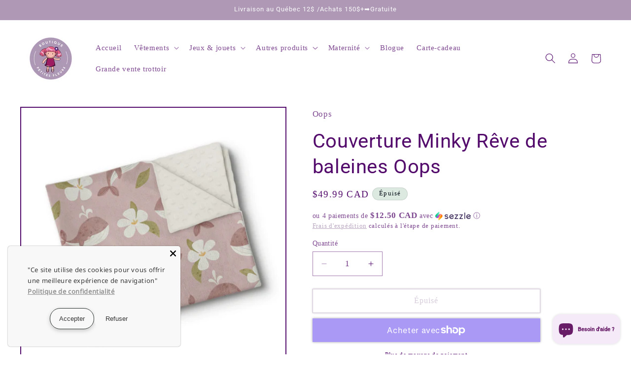

--- FILE ---
content_type: image/svg+xml
request_url: https://media.sezzle.com/branding/2.0/Sezzle_Logo_FullColor_WhiteWM.svg
body_size: 2195
content:
<?xml version="1.0" encoding="utf-8"?>
<!-- Generator: Adobe Illustrator 24.0.1, SVG Export Plug-In . SVG Version: 6.00 Build 0)  -->
<svg version="1.1" id="Layer_1" xmlns="http://www.w3.org/2000/svg" xmlns:xlink="http://www.w3.org/1999/xlink" x="0px" y="0px"
	 viewBox="0 0 798 199.52" style="enable-background:new 0 0 798 199.52;" xml:space="preserve">
<style type="text/css">
	.st0{fill:url(#SVGID_1_);}
	.st1{fill:url(#SVGID_2_);}
	.st2{fill:url(#SVGID_6_);}
	.st3{fill:#FFFFFF;}
</style>
<g>
	<linearGradient id="SVGID_1_" gradientUnits="userSpaceOnUse" x1="76.8429" y1="136.1155" x2="44.4158" y2="97.4703">
		<stop  offset="0" style="stop-color:#CE5DCB"/>
		<stop  offset="0.2095" style="stop-color:#C558CC"/>
		<stop  offset="0.5525" style="stop-color:#AC4ACF"/>
		<stop  offset="0.9845" style="stop-color:#8534D4"/>
		<stop  offset="1" style="stop-color:#8333D4"/>
	</linearGradient>
	<path class="st0" d="M13.53,134.17c18.04,18.05,47.3,18.05,65.35,0l1.73-1.73c9.02-9.02-9.02-56.32,0-65.35L13.53,134.17z"/>
	<linearGradient id="SVGID_2_" gradientUnits="userSpaceOnUse" x1="78.0192" y1="92.1273" x2="147.6974" y2="92.1273">
		<stop  offset="0.0237" style="stop-color:#FF5667"/>
		<stop  offset="0.6592" style="stop-color:#FC8B82"/>
		<stop  offset="1" style="stop-color:#FBA28E"/>
	</linearGradient>
	<path class="st1" d="M82.35,65.36l-1.73,1.73c-9.02,9.02,9.02,56.32,0,65.34l67.07-67.07c-9.02-9.02-20.85-13.53-32.67-13.53
		C103.2,51.82,91.37,56.33,82.35,65.36"/>
	<g>
		<defs>
			<path id="SVGID_3_" d="M13.53,68.83c-18.05,18.04-18.05,47.3,0,65.34l68.83-68.83c18.04-18.05,18.04-47.3,0-65.34L13.53,68.83z"
				/>
		</defs>
		<linearGradient id="SVGID_4_" gradientUnits="userSpaceOnUse" x1="-1.818989e-12" y1="67.0864" x2="95.8975" y2="67.0864">
			<stop  offset="0" style="stop-color:#00B874"/>
			<stop  offset="0.5126" style="stop-color:#29D3A2"/>
			<stop  offset="0.6817" style="stop-color:#53DFB6"/>
			<stop  offset="1" style="stop-color:#9FF4D9"/>
		</linearGradient>
		<use xlink:href="#SVGID_3_"  style="overflow:visible;fill:url(#SVGID_4_);"/>
		<clipPath id="SVGID_5_">
			<use xlink:href="#SVGID_3_"  style="overflow:visible;"/>
		</clipPath>
	</g>
	<linearGradient id="SVGID_6_" gradientUnits="userSpaceOnUse" x1="65.3463" y1="132.4321" x2="161.2429" y2="132.4321">
		<stop  offset="0" style="stop-color:#FCD77E"/>
		<stop  offset="0.5241" style="stop-color:#FEA500"/>
		<stop  offset="1" style="stop-color:#FF5B00"/>
	</linearGradient>
	<path class="st2" d="M78.88,134.17c-18.04,18.05-18.04,47.3,0,65.35l68.83-68.83c18.05-18.04,18.05-47.3,0-65.34L78.88,134.17z"/>
	<g>
		<path class="st3" d="M415.45,100.12c-1.39-4.76-3.46-9.3-6.16-13.49c-4.62-7.17-11.06-13.15-18.62-17.29
			c-11.93-6.51-26.17-8.04-39.28-4.22c-13.23,3.86-24.16,12.66-30.78,24.78c-6.58,12.06-8.1,25.96-4.27,39.16l0.04,0.13
			c0.88,2.94,2.29,6.7,2.32,6.76c4.39,10.28,11.74,18.12,22.47,23.99c7.58,4.15,16.11,6.34,24.66,6.34c4.91,0,9.83-0.71,14.6-2.12
			c10.09-2.95,18.89-8.77,25.53-16.94l0.42-0.52c1.69-2.14,3.23-4.43,4.56-6.81c2.37-4.23,0.85-9.6-3.38-11.97
			c-1.31-0.73-2.79-1.12-4.29-1.12c-3.19,0-6.13,1.72-7.68,4.5c-2.17,3.88-5.04,7.25-8.54,10.02c-0.3,0.24-0.59,0.5-0.74,0.68
			c-3.22,2.4-6.86,4.2-10.8,5.36c-8.62,2.53-18.02,1.52-25.94-2.8c-5.23-2.85-9.6-7.08-12.7-12.26l72.66-21.32
			C414.14,109.62,416.81,104.75,415.45,100.12z M365.98,80.51c5.62,0,11.25,1.45,16.29,4.19c4.97,2.71,9.22,6.66,12.3,11.41
			c0.17,0.27,0.35,0.55,0.52,0.83l-63.26,18.56c-0.16-5.97,1.28-11.9,4.18-17.22c4.36-7.99,11.57-13.8,20.31-16.36
			C359.49,80.98,362.75,80.51,365.98,80.51z M405.39,146.51L405.39,146.51L405.39,146.51L405.39,146.51z"/>
		<path class="st3" d="M508.71,149.58h-48.07l53.75-78.97c1.02-1.49,1.12-3.41,0.28-5.01c-0.84-1.6-2.49-2.59-4.3-2.59h-68.34
			c-4.54,0-8.23,3.69-8.23,8.23c0,4.54,3.69,8.23,8.23,8.23h45.8l-53.74,78.97c-1.02,1.5-1.12,3.42-0.28,5.01
			c0.84,1.59,2.49,2.58,4.3,2.58h70.59c4.54,0,8.23-3.69,8.23-8.23C516.93,153.28,513.24,149.58,508.71,149.58z"/>
		<path class="st3" d="M615.2,149.58h-48.06l53.75-78.97c1.02-1.49,1.12-3.41,0.28-5.01c-0.84-1.59-2.49-2.58-4.3-2.58h-68.34
			c-4.54,0-8.23,3.69-8.23,8.23c0,4.54,3.69,8.23,8.23,8.23h45.8l-53.74,78.97c-1.01,1.5-1.12,3.41-0.28,5.01
			c0.85,1.59,2.49,2.58,4.3,2.58h70.59c4.54,0,8.23-3.69,8.23-8.23C623.43,153.28,619.74,149.58,615.2,149.58z"/>
		<path class="st3" d="M662.66,18.47c-4.54,0-8.23,3.69-8.23,8.23v131.41c0,4.53,3.69,8.23,8.23,8.23c4.54,0,8.23-3.7,8.23-8.23
			V26.7C670.89,22.16,667.2,18.47,662.66,18.47z"/>
		<path class="st3" d="M797.65,100.12c-1.38-4.76-3.46-9.3-6.16-13.49c-4.63-7.17-11.06-13.15-18.62-17.29
			c-11.94-6.51-26.17-8.04-39.28-4.22c-13.23,3.86-24.17,12.66-30.78,24.78c-6.59,12.06-8.1,25.96-4.28,39.16l0.04,0.14
			c0.88,2.93,2.29,6.69,2.32,6.76c4.39,10.28,11.74,18.12,22.47,23.99c7.58,4.15,16.11,6.34,24.66,6.34c4.91,0,9.82-0.71,14.6-2.12
			c10.09-2.95,18.89-8.77,25.53-16.93l0.43-0.55c1.7-2.15,3.23-4.44,4.55-6.8c2.37-4.23,0.85-9.6-3.38-11.97
			c-1.31-0.73-2.79-1.12-4.29-1.12c-3.18,0-6.13,1.72-7.68,4.5c-2.17,3.88-5.05,7.26-8.54,10.02c-0.31,0.24-0.59,0.5-0.75,0.68
			c-3.22,2.4-6.86,4.2-10.8,5.36c-8.61,2.53-18.01,1.52-25.94-2.8c-5.23-2.85-9.6-7.08-12.71-12.26l72.66-21.32
			C796.34,109.62,799,104.75,797.65,100.12z M748.17,80.51c5.62,0,11.25,1.45,16.29,4.19c4.97,2.71,9.22,6.66,12.3,11.41
			c0.17,0.27,0.35,0.55,0.52,0.83l-63.26,18.56c-0.16-5.98,1.28-11.91,4.18-17.22c4.36-7.99,11.57-13.8,20.31-16.36
			C741.69,80.98,744.94,80.51,748.17,80.51z"/>
		<path class="st3" d="M288.77,120.28c-2.44-3.57-5.96-6.55-10.47-8.84c-7.36-3.75-16.92-5.47-26.07-6.9l-1.45-0.22
			c-6.43-1-13.08-2.04-17.35-4.2c-3.23-1.64-4.38-3.48-4.38-7.07c0-6.95,7.56-12.19,17.6-12.19c11.97,0,18.66,3.5,26.15,8.07
			c1.39,0.85,2.99,1.3,4.61,1.3c3.12,0,5.95-1.58,7.57-4.24c1.23-2.02,1.61-4.4,1.05-6.7c-0.56-2.3-1.98-4.25-4-5.48
			c-4.15-2.53-8.68-5.18-14.42-7.23c-6.45-2.31-13.31-3.43-20.97-3.43c-9.24,0-17.88,2.8-24.33,7.91
			c-7.09,5.6-10.99,13.42-10.99,22.01c0,10.3,4.88,18.22,14.11,22.89c6.78,3.43,14.84,4.68,22.63,5.89l1.43,0.22
			c19.98,3.13,25.75,5.95,25.75,12.56c0,8.19-8.2,13.55-20.89,13.66l-0.46,0c-13.61,0-21.25-5.23-25.35-8.04
			c-0.68-0.46-1.26-0.87-1.84-1.23c-1.41-0.88-3.03-1.34-4.68-1.34c-3.08,0-5.9,1.56-7.53,4.17c-2.59,4.15-1.32,9.63,2.83,12.21
			c0.23,0.14,0.58,0.38,0.97,0.65l0.24,0.16c4.87,3.33,16.26,11.14,35.37,11.14l0.61,0c11.01-0.1,20.48-3.06,27.37-8.58
			c7.15-5.72,11.09-13.82,11.09-22.81C292.97,129.17,291.55,124.35,288.77,120.28z"/>
	</g>
</g>
</svg>


--- FILE ---
content_type: text/javascript
request_url: https://boutiquepetitesfleurs.com/cdn/shopifycloud/shop-js/modules/v2/client.payment-terms_CokxZuo0.fr.esm.js
body_size: 22920
content:
import{aF as e,aG as n,o as t,d as a,q as i,_ as r,T as s,c as l,aH as o,aI as c,aJ as p,aK as u,i as d,am as m,an as y,h as f,E as h,u as v,l as g,m as b,A as P,Q as C,aE as T,U as _,V as w,a7 as I,G as x,b as L,aL as k,ai as N,y as S,$ as q,P as M,aM as A,k as B,s as O,z as E,K as z,W as G,g as F,D as R,S as H,aN as V,af as j,aa as U,aO as Z,C as W,R as D}from"./chunk.common_X4Hu3kma.esm.js";import{A as $,M as J}from"./chunk.modal_BV0V5IrV.esm.js";const K={backgroundColor:"#fff",bannerContent:"pay_in_4",canShowSamplePlanModalContent:!1,cartDetails:void 0,checkoutUrl:null,countryCode:"US",currencyCode:"USD",dataLoaded:!1,eligible:!1,financingTermForBanner:null,fullPrice:"",hasZeroInterestLoanType:!1,installmentPlans:[],installmentsBuyerPrequalificationEnabled:!1,isEligibleForPrequalification:!1,isInAdaptiveRangeWithoutZeroInterest:!1,isLegacyBanner:!1,loanTypes:[],maxPrice:"$3000",metaType:"product",minIneligibleMessageType:void 0,minPrice:"$50",isModalOpen:!1,modalToken:"",modalVariant:"splitPay",numberOfPaymentTerms:4,pricePerTerm:"",samplePlans:[],sellerId:void 0,showNewBuyerIncentive:!1,showPrequalAmount:!1,prequalAmountLoaded:!1,setShowPrequalAmount:()=>{throw new Error("Invalid attempt to call setShowPrequalAmount from outside of context")},setPrequalAmountLoaded:()=>{throw new Error("Invalid attempt to call setPrequalAmountLoaded from outside of context")},openModal:e=>{throw new Error("Invalid attempt to call openModal from outside of context")},closeModal:()=>{throw new Error("Invalid attempt to call closeModal from outside of context")},uxMode:"iframe",variantAvailable:!1,variantId:void 0,variantInfo:void 0},Y=e(K),Q=()=>n(Y),X="1.0.34-beta",ee=()=>{const{analyticsData:{analyticsTraceId:e},produceMonorailEvent:n,getTrekkieAttributes:l}=t(),[o]=a(new Set),c=i((t=>r(void 0,[t],void 0,(function*({bannerContent:t,bannerTemplateCodeSignature:a,eligible:i,hasPrequalLink:r,origin:s,price:c,variantId:p}){const u=p?String(p):"cart";if(o.has(u))return;o.add(u);const d=yield l("uniqToken","visitToken","shopId","microSessionId","contentLanguage","currency"),m=Object.assign(Object.assign({},d),{origin:s,bannerContent:t,eligible:i,bannerTemplateCodeSignature:a,price:c,shopJsVersion:X,hasPrequalLink:r,analyticsTraceId:e});n({event:{schemaId:"shop_pay_installments_banner_ui_impression/3.0",payload:m},trekkieAttributes:d,onError:()=>{o.delete(u)}})}))),[e,l,n,o]),p=i((e=>r(void 0,[e],void 0,(function*({elementType:e,elementName:t}){const a=`element-${e}-${t}`;if(o.has(a))return;o.add(a);const i=yield l("uniqToken","visitToken","microSessionId","microSessionCount","shopId","themeId","themeCityHash","contentLanguage","referer"),r=Object.assign(Object.assign({},i),{elementName:t,elementType:e,shopJsVersion:X});n({event:{schemaId:"shop_js_ui_impression/1.1",payload:r},onError:()=>{o.delete(a)},trekkieAttributes:i})}))),[l,n,o]),u=i((e=>r(void 0,[e],void 0,(function*({eligibleSpiPlanType:e,modalToken:t,origin:a,price:i,spiPlanDetails:r,variantId:s}){let c;if(c="cart"===a?`${a}-open`:`${t}-open`,o.has(c))return;o.add(c);const p=yield l("uniqToken","visitToken","microSessionId","microSessionCount","shopId","currency"),u=Object.assign(Object.assign({},p),{origin:a,modalToken:t,eligibleSpiPlanType:e,price:i,spiPlanDetails:r,variantId:s,shopJsVersion:X});n({event:{schemaId:"shop_pay_installments_dynamic_modal_impression/1.0",payload:u},onError:()=>{o.delete(c)},trekkieAttributes:p})}))),[l,o,n]),d=i((e=>r(void 0,[e],void 0,(function*({modalToken:e,action:t}){const a=`${e}-${t}`;if(o.has(a))return;o.add(a);const i=yield l("uniqToken","visitToken","microSessionId","microSessionCount","shopId"),r=Object.assign(Object.assign({},i),{modalToken:e,action:t,shopJsVersion:X});n({event:{schemaId:"shop_pay_installments_dynamic_modal_user_actions/1.0",payload:r},onError:()=>{o.delete(a)},trekkieAttributes:i})}))),[l,n,o]),m=i(((...e)=>r(void 0,[...e],void 0,(function*(e="product",t){if(o.has("invalidBannerMetadata"))return;o.add("invalidBannerMetadata");const a=yield l("uniqToken","visitToken","microSessionId","microSessionCount","shopId"),i=Object.assign(Object.assign({},a),{origin:e,metadata:t,shopJsVersion:X});n({event:{schemaId:"shop_pay_installments_banner_invalid_metadata/1.0",payload:i},onError:()=>{o.delete("invalidBannerMetadata")},trekkieAttributes:a})}))),[l,n,o]),y=i((t=>r(void 0,[t],void 0,(function*({bannerContent:t,eligible:a,origin:i,prequalLinkClicked:r,price:s}){if(o.has("bannerPrequalInteraction"))return;o.add("bannerPrequalInteraction");const c=yield l("uniqToken","visitToken","shopId","microSessionId","contentLanguage","currency"),p=Object.assign(Object.assign({},c),{origin:i,bannerContent:t,eligible:a,price:s,shopJsVersion:X,prequalLinkClicked:r,analyticsTraceId:e});n({event:{schemaId:"shop_pay_installments_banner_prequal_interaction/3.0",payload:p},onError:()=>{o.delete("bannerPrequalInteraction")},trekkieAttributes:c})}))),[e,l,n,o]),f=i((t=>r(void 0,[t],void 0,(function*({sellerId:t,pageType:a}){if(o.has(a))return;o.add(a);n({event:{schemaId:"shop_pay_installments_prequal_popup_page_impression/3.0",payload:{analyticsTraceId:e,sellerId:t,pageType:a}},onError:()=>{o.delete(a)},trekkieAttributes:void 0})}))),[e,o,n]);return s((()=>({trackElementImpression:p,trackInstallmentsBannerImpression:c,trackInstallmentsBannerPrequalInteraction:y,trackInvalidInstallmentBannerMetadata:m,trackInstallmentsPrequalPopupPageImpression:f,trackModalAction:d,trackModalOpened:u})),[p,c,y,m,f,d,u])},ne=e=>{const n=new Map([["font-weight","weight"],["font-display","display"],["font-style","style"],["font-stretch","stretch"],["ascent-override","ascentOverride"],["descent-override","descentOverride"],["font-feature-settings","featureSettings"],["line-gap-override","lineGapOverride"],["unicode-range","unicodeRange"]]),t={};return n.forEach(((n,a)=>{e[a]&&(t[n]=e[a])})),t};function te(e){var n;if(!e||""===e.trim())return[];const t=e=>"CSSFontFaceRule"===e.constructor.name;try{const n=[...l.styleSheets].filter((e=>Boolean(e.cssRules))).flatMap((e=>[...e.cssRules].filter(t))).filter((n=>e.includes(n.style.getPropertyValue("font-family")))).map((e=>{const n={};for(let t=e.style.length;t--;){const a=e.style[t];"src"!==a?n[a]=e.style.getPropertyValue(a):n.src=e.style.getPropertyValue("src").replace(/url\((["']?)([^"')]+)\1\)/gm,((n,t,a)=>{var i,r;if(a.match(/^(https?:)?\/\//))return n;const s=null!==(r=null===(i=e.parentStyleSheet)||void 0===i?void 0:i.href)&&void 0!==r?r:location.href;return`url("${new URL(a,s)}")`}))}return n}));return n.map((e=>({src:e.src,fontFamily:e["font-family"].replace(/["']/g,""),fontFaceDescriptors:ne(e)})))}catch(e){return null===(n=console.warn)||void 0===n||n.call(console,"Error while extracting font-face declaration",e),[]}}const ae=[{key:"affirmCanadaHelpLink",href:"https://www.affirm.ca/help",text:"affirm.ca/help"},{key:"lendersLink",href:"https://www.affirm.com/lenders",text:"affirm.com/lenders"},{key:"licensesLink",href:"https://www.affirm.com/licenses",text:"affirm.com/licenses"}],ie=["BIF","CLP","DJF","GNF","HUF","ISK","JPY","KMF","KRW","MGA","PYG","RWF","TWD","UGX","VND","VUV","XAF","XOF","XPF"],re={CA:["en","fr"]},se=`${u}/shopify_pay/prequal_authorize?target_origin=${d.location.origin}`;let le;const oe=e=>{const n=e.trim().replace(/[^0-9,.]/g,"");return","===n[n.length-3]?parseFloat(n.replace(/\./g,"").replace(/,([^,]*)$/,".$1")):parseFloat(n.replace(/,/g,""))},ce=({currencyCode:e="USD",price:n})=>{const t=ie.includes(e)?0:2,a={style:"currency",currency:e,minimumFractionDigits:t,maximumFractionDigits:t};try{return a.currencyDisplay="narrowSymbol",new Intl.NumberFormat(void 0,a).format(n)}catch(i){a.currencyDisplay="symbol";try{return new Intl.NumberFormat(void 0,a).format(n)}catch(a){return(le||(le=new m({exporter:y(),attributes:{feature:"PaymentTerms"}})),le).log({body:"Currency formatting fallback triggered",attributes:{currencyCode:e,price:n,narrowSymbolError:i instanceof Error?i.message:String(i),symbolError:a instanceof Error?a.message:String(a)}}),`${n.toFixed(t)} ${e}`}}},pe=()=>s((()=>ae.reduce(((e,{key:n,href:t,text:a})=>Object.assign(Object.assign({},e),{[n]:f("a",{href:t,target:"_blank","aria-describedby":"shopify-payment-terms-modal-warning-text",rel:"noreferrer",className:"text-grayscale-d0 underline hover_text-black focus_text-black active_text-black",children:a})})),{})),[]),ue=()=>f("div",{className:"relative inline-block",children:f("svg",{className:"block",fill:"none",height:22,role:"img",viewBox:"0 0 52 58",width:22,xmlns:"http://www.w3.org/2000/svg",children:f("path",{className:"animate-reveal stroke-white stroke-dasharray-reveal",d:"M3 13C5 11.75 10.4968 6.92307 21.5 6.4999C34.5 5.99993 42 13 45 23C48.3 34 42.9211 48.1335 30.5 51C17.5 54 6.6 46 6 37C5.46667 29 10.5 25 14 23",strokeWidth:11})})}),de=()=>{const{translate:e}=x();return f("svg",{"aria-label":String(e("paymentTerms.installmentsModal.affirm")),xmlns:"http://www.w3.org/2000/svg",height:"16",width:"39",fill:"none",children:[f("path",{fill:"#000",d:"M3.058 14.543c-.482 0-.724-.236-.724-.623 0-.72.812-.965 2.292-1.121 0 .962-.656 1.744-1.569 1.744zm.638-5.413c-1.058 0-2.275.495-2.936 1.017l.604 1.26c.53-.48 1.386-.892 2.159-.892.734 0 1.14.243 1.14.734 0 .33-.269.497-.777.563C1.99 12.056.5 12.575.5 14.026c0 1.15.826 1.846 2.116 1.846.92 0 1.74-.507 2.129-1.176v.99H6.46v-4.148c0-1.712-1.2-2.408-2.764-2.408zm17.224.188v6.367h1.837v-3.068c0-1.458.89-1.886 1.51-1.886.243 0 .57.07.785.23l.334-1.684a2.104 2.104 0 0 0-.822-.147c-.944 0-1.538.415-1.929 1.258v-1.07h-1.714zm12.979-.188c-.971 0-1.697.57-2.075 1.118-.35-.709-1.093-1.118-1.983-1.118-.971 0-1.643.535-1.954 1.15v-.962h-1.77v6.367h1.838v-3.277c0-1.177.621-1.742 1.201-1.742.525 0 1.007.337 1.007 1.207v3.812h1.835v-3.277c0-1.19.606-1.742 1.213-1.742.486 0 .998.35.998 1.193v3.826h1.834v-4.401c0-1.431-.971-2.154-2.144-2.154zm-17.447.187h-1.664v-.648c0-.842.485-1.083.903-1.083.462 0 .822.203.822.203l.566-1.284s-.573-.372-1.617-.372c-1.173 0-2.508.656-2.508 2.716v.468h-2.785v-.648c0-.842.485-1.083.903-1.083.238 0 .557.054.822.203l.566-1.284c-.338-.196-.88-.372-1.617-.372-1.173 0-2.508.656-2.508 2.716v.468H7.269v1.405h1.066v4.963h1.834v-4.963h2.785v4.963h1.834v-4.963h1.664V9.317zm1.095 6.367h1.832V9.317h-1.832v6.367z"}),f("path",{fill:"#5A31F4",d:"M28.24.434c-4.956 0-9.372 3.413-10.625 7.8h1.795C20.457 4.968 24.012 2.1 28.24 2.1c5.14 0 9.582 3.882 9.582 9.925 0 1.356-.177 2.58-.513 3.66h1.743l.017-.059c.286-1.115.431-2.326.431-3.6 0-6.74-4.95-11.59-11.26-11.59z"})]})};function me({className:e}){const{translate:n}=x(),t=String(n("paymentTerms.shopPay",{defaultValue:"Shop Pay"}));return f("svg",{className:e,xmlns:"http://www.w3.org/2000/svg",viewBox:"0 0 99 25","aria-label":t,role:"img",children:[f("path",{fill:"currentColor",d:"M70.842 7.915h2.25c1.561 0 2.328.642 2.328 1.715 0 1.074-.739 1.715-2.259 1.715h-2.32v-3.43ZM80.525 16.142c-.879 0-1.227-.474-1.227-.948 0-.642.725-.935 2.147-1.102l1.115-.125c-.07 1.227-.892 2.175-2.035 2.175Z"}),f("path",{fill:"currentColor","fill-rule":"evenodd",d:"M65.645.5a3.64 3.64 0 0 0-3.64 3.64V20.7a3.64 3.64 0 0 0 3.64 3.64h29.668a3.64 3.64 0 0 0 3.64-3.64V4.14A3.64 3.64 0 0 0 95.314.5H65.645Zm5.197 16.674v-4.197h2.64c2.412 0 3.695-1.353 3.695-3.402 0-2.05-1.283-3.277-3.695-3.277h-4.341v10.876h1.7Zm9.334.223c1.297 0 2.147-.572 2.538-1.548.112 1.088.767 1.645 2.189 1.269l.014-1.157c-.572.055-.683-.154-.683-.753v-2.845c0-1.673-1.102-2.663-3.138-2.663-2.008 0-3.165 1.004-3.165 2.705h1.562c0-.809.572-1.297 1.576-1.297 1.06 0 1.547.46 1.534 1.255v.363l-1.8.195c-2.021.223-3.137.99-3.137 2.329 0 1.101.781 2.147 2.51 2.147Zm9.906.32c-.711 1.73-1.855 2.245-3.64 2.245h-.766V18.54h.822c.977 0 1.45-.307 1.966-1.185L85.3 9.923h1.757l2.259 5.424 2.008-5.424h1.715l-2.956 7.795Z","clip-rule":"evenodd"}),f("path",{fill:"currentColor",d:"M6.992 11.055c-2.359-.509-3.41-.708-3.41-1.612 0-.85.711-1.274 2.134-1.274 1.25 0 2.165.544 2.839 1.61.05.081.155.11.241.066l2.655-1.335a.186.186 0 0 0 .076-.259c-1.102-1.9-3.137-2.94-5.818-2.94C2.188 5.311 0 7.037 0 9.781c0 2.915 2.664 3.651 5.027 4.16 2.362.51 3.417.709 3.417 1.613s-.769 1.33-2.303 1.33c-1.416 0-2.467-.644-3.102-1.896a.186.186 0 0 0-.251-.082L.14 16.21a.188.188 0 0 0-.083.253c1.051 2.102 3.207 3.285 6.087 3.285 3.668 0 5.885-1.698 5.885-4.527 0-2.83-2.677-3.651-5.037-4.16v-.007ZM21.218 5.311c-1.505 0-2.835.531-3.791 1.477-.06.057-.159.015-.159-.067V.687A.185.185 0 0 0 17.081.5h-3.322a.185.185 0 0 0-.187.187v18.73c0 .104.083.186.187.186h3.322a.185.185 0 0 0 .187-.186V11.2c0-1.587 1.223-2.804 2.87-2.804 1.649 0 2.843 1.191 2.843 2.804v8.216c0 .104.082.186.187.186h3.322a.185.185 0 0 0 .187-.186V11.2c0-3.452-2.274-5.89-5.459-5.89ZM33.415 4.774c-1.803 0-3.493.55-4.706 1.343a.186.186 0 0 0-.06.25l1.464 2.488c.054.089.168.12.257.066a5.853 5.853 0 0 1 3.052-.834c2.899 0 5.03 2.036 5.03 4.726 0 2.292-1.706 3.99-3.868 3.99-1.762 0-2.985-1.022-2.985-2.463 0-.825.352-1.502 1.27-1.98a.183.183 0 0 0 .073-.258l-1.381-2.327a.187.187 0 0 0-.226-.079c-1.85.683-3.15 2.327-3.15 4.533 0 3.338 2.67 5.83 6.396 5.83 4.35 0 7.478-3 7.478-7.303 0-4.612-3.64-7.982-8.644-7.982ZM51.776 5.283c-1.68 0-3.182.62-4.277 1.707a.093.093 0 0 1-.16-.066v-1.31a.185.185 0 0 0-.187-.186h-3.235a.185.185 0 0 0-.188.187v18.702c0 .104.083.186.188.186h3.32a.185.185 0 0 0 .188-.186v-6.133c0-.082.099-.123.16-.07 1.091 1.012 2.536 1.603 4.19 1.603 3.897 0 6.936-3.139 6.936-7.217 0-4.078-3.042-7.217-6.935-7.217Zm-.63 11.266c-2.215 0-3.895-1.754-3.895-4.074S48.928 8.4 51.147 8.4c2.22 0 3.893 1.726 3.893 4.075 0 2.348-1.651 4.074-3.896 4.074h.003Z"})]})}const ye=()=>{var e;const{locale:n,translate:t}=x(),{countryCode:a=""}=Q(),i=null!==(e=null==n?void 0:n.split("-")[0])&&void 0!==e?e:"en",r=s((()=>{var e;return null!==(e=re[a])&&void 0!==e?e:["en"]}),[a]),l=r.includes(i),o=s((()=>((e,n)=>{if(!Intl.DisplayNames)return n;const t=new Intl.DisplayNames([e],{type:"language"});return n.map((e=>{var n;return null!==(n=t.of(e))&&void 0!==n?n:e}))})(i,r)),[i,r]),c=t(l?"paymentTerms.installmentsModal.partnership":"paymentTerms.installmentsModal.partnershipDisclaimer",{affirmLogo:f("span",{className:"inline-block",children:f(de,{})}),supportedLanguages:s((()=>Intl.ListFormat?new Intl.ListFormat(n,{type:"conjunction"}).format(o):o.join(", ")),[n,o])});return f("footer",{className:"flex flex-col items-center",children:[f("div",{className:"mb-3 h-5 w-22 text-purple-primary",children:f(me,{})}),f("small",{className:"text-caption font-light tracking-wider text-grayscale-d0",children:c})]})};const fe=()=>({left:void 0===d.screenLeft?d.screenX:d.screenLeft,top:void 0===d.screenTop?d.screenY:d.screenTop}),he=()=>({width:d.innerWidth||l.documentElement.clientWidth,height:d.innerHeight||l.documentElement.clientHeight}),ve=()=>screen.width&&d.screen.availWidth?screen.width/d.screen.availWidth:1,ge=()=>{const{translate:e}=x(),{instanceId:n}=L(),t=b(),a=P(null);k({allowedOrigins:[I,N],handler:e=>{var n,i,r;switch(e.type){case"close":null===(n=a.current)||void 0===n||n.close(),t("overlayClose");break;case"error":null===(i=a.current)||void 0===i||i.close(),t("closeOverlayAndModal");break;case"prequal_buyer_upsert_successful":null===(r=a.current)||void 0===r||r.close(),t("buyerOnboardingSuccess")}},source:a}),S((()=>{const e=e=>{"Escape"!==e.key&&"Esc"!==e.key||t("overlayClose")};return d.addEventListener("keydown",e),()=>{d.removeEventListener("keydown",e)}}),[t]);return q(f(M,{instanceId:n,type:"modal",variant:"installmentsPrequalOverlay",children:f("div",{"data-testid":"prequal-buyer-form-overlay",className:"fixed inset-0 z-max flex animate-fade-in flex-col items-center justify-center bg-gradient-to-b from-black/95 to-black/60 text-center font-sans text-body-large text-white",children:[f("div",{className:"h-5 w-22",children:f(me,{})}),f("div",{className:"my-5 flex flex-col items-center justify-center gap-4",children:[f("p",{children:e("paymentTerms.prequalOverlay.needMoreInfo")}),f("p",{children:e("paymentTerms.prequalOverlay.clickContinue")})]}),f("button",{type:"button","data-testid":"installments-prequal-overlay-continue",className:"cursor-pointer bg-transparent text-white underline hover_text-grayscale-l2l focus_outline-none",onClick:()=>{var e;a.current&&!a.current.closed||(a.current=function({url:e,width:n,height:t,windowName:a,onClose:i}){const r=fe(),s=he(),l=s.width||screen.width,o=s.height||screen.height,c=ve(),p=(l-n)/2/c+r.left,u=(o-t)/2/c+r.top,m=d.open(e,a,`scrollbars=yes,width=${n},height=${t},top=${u},left=${p}`);if(!m)return null;if(m.focus(),i){const e=setInterval((()=>{m.closed&&(i(),clearInterval(e))}),1e3)}return m}({url:se,width:500,height:750})),null===(e=a.current)||void 0===e||e.focus()},children:e("paymentTerms.prequalOverlay.continue")})]})}),l.body)},be=()=>f("div",{className:"flex w-full items-center justify-center",children:f("svg",{width:64,height:64,viewBox:"0 0 44 44",xmlns:"http://www.w3.org/2000/svg",className:"animate-spin fill-purple-primary",children:f("path",{d:"M15.542 1.487A21.507 21.507 0 00.5 22c0 11.874 9.626 21.5 21.5 21.5 9.847 0 18.364-6.675 20.809-16.072a1.5 1.5 0 00-2.904-.756C37.803 34.755 30.473 40.5 22 40.5 11.783 40.5 3.5 32.217 3.5 22c0-8.137 5.3-15.247 12.942-17.65a1.5 1.5 0 10-.9-2.863z"})})}),Pe=({disabled:e})=>{const{translate:n}=x(),{trackPageImpression:a}=t(),i=P(null);S((()=>{a({page:"SIGN_IN_WITH_SHOP_BUTTON"})}),[a]);const r=s((()=>n(e?"paymentTerms.buttons.unavailable":"paymentTerms.buttons.check")),[e,n]);return f(A,{className:"m-auto flex size-full w-full cursor-pointer items-center justify-center rounded-xs border-none px-11 py-2.5 text-button-large font-normal",disabled:e,ref:i,children:f("span",{className:"whitespace-nowrap font-sans text-white","data-testid":"prequal-button-text",children:r})})},Ce=()=>{const{translate:e}=x(),{fullPrice:n,samplePlans:t,countryCode:a}=Q(),i=e("paymentTerms.samplePlansContent.subtitle",{count:t.length,priceWithoutInterest:f("span",{className:"font-bold",dangerouslySetInnerHTML:{__html:n}})});return f(B,{children:[f("p",{"data-testid":"subtitle",className:"mb-4 text-subtitle font-normal leading-snug text-grayscale-d0",children:i}),f("ul",{className:"m-0 list-none rounded-xs border border-grayscale-l2 bg-grayscale-l4 px-5 py-4",children:t.map((({pricePerTerm:n,apr:t,numberOfPaymentTerms:i,interest:r,totalPriceWithInterest:s,loanType:l})=>{const o="split_pay"===l,c=e(o&&"GB"!==a?"paymentTerms.samplePlansContent.everyTwoWeeks":"paymentTerms.samplePlansContent.monthly"),p=e(o?"paymentTerms.samplePlansContent.splitPayFrequency":"paymentTerms.samplePlansContent.otherFrequency",{pricePerTerm:f("span",{className:"text-body-large font-medium",children:n}),frequency:c});return f("li",{className:"border-b border-grayscale-l2 py-4 text-grayscale-d0 first_pt-0 last_border-b-0 last_pb-0",children:[f("div",{className:"mb-4 flex justify-between text-body-small font-normal",children:f("span",{"data-testid":"list-item__frequency",className:"flex flex-nowrap items-end gap-1",children:[f("span",{className:"font-medium",children:p}),f("span",{"data-testid":"list-item__number-of-terms",children:"GB"===a&&o?e("paymentTerms.samplePlansContent.inNumberOfPayments",{numberOfPayments:3}):e(o?"paymentTerms.samplePlansContent.splitPayNumberOfTerms":"paymentTerms.samplePlansContent.otherNumberOfTerms",{numberOfTerms:o?2*i:i})})]})}),f("div",{className:"flex flex-col space-y-4 text-caption font-normal",children:[f("div",{className:"flex justify-between",children:[f("span",{"data-testid":"list-item__interest-detail-label",children:e("GB"===a?"paymentTerms.samplePlansContent.costOfCredit":"paymentTerms.samplePlansContent.interestDetails",{apr:t})}),f("span",{"data-testid":"list-item__interest-amount",children:r})]}),f("div",{className:"flex justify-between",children:[f(B,{children:e("paymentTerms.samplePlansContent.total")}),f("span",{className:"font-semibold",children:s})]})]})]},`${n}-${i}-${l}`)}))})]})},Te=({onClose:e})=>{const{checkoutUrl:n,countryCode:l,fullPrice:o,metaType:c,isModalOpen:p,sellerId:u,uxMode:m,variantInfo:y,showNewBuyerIncentive:L}=Q(),k=s((()=>Number(u)),[u]),{translate:N}=x(),{trackInstallmentsPrequalPopupPageImpression:q}=ee(),M=P(null),[A,R]=a("prequal_authorize_loaded"),[H,V]=a(!1),[j,U]=a(!1),[Z,W]=a(!1),[D,J]=a("mainContent"),[K,Y]=a(!1),[X,ne]=a(!1),{analyticsData:te}=t(),ae=pe(),ie=s((()=>(({analyticsTraceId:e,hostname:n,origin:t,uxMode:a})=>{const i=I.replace("https://",""),r=new URLSearchParams(Object.assign({shopify_domain:n,pay_domain:i,analytics_trace_id:e,redirect_source:t},a&&{ux_mode:a}));return`${I}/pay/installments/prequalifications/authorize?${r}`})({analyticsTraceId:te.analyticsTraceId,hostname:d.location.hostname,origin:d.location.origin,uxMode:m})),[te.analyticsTraceId,m]),re=i((()=>r(void 0,void 0,void 0,(function*(){n&&(d.location.assign(n),q({pageType:"prequal_continue_to_checkout_clicked",sellerId:k}))}))),[n,k,q]),le=i((()=>{q({pageType:"prequal_buyer_form_overlay_loaded",sellerId:k}),Y(!0)}),[k,q]),{destroy:ce}=O({onClose:e,onContinueToCheckout:re,onPrequalError:()=>{de()},onPrequalMissingInformation:()=>{J("mainContent"),le()},onPrequalSuccess:()=>{de()},onPrequalReady:()=>{var e;E({contentWindow:null===(e=M.current)||void 0===e?void 0:e.contentWindow,event:{type:"createprequal",amount:oe(o),currency:"USD",sellerId:k}})},onResizeIframe:({height:e})=>{M.current.style.height=`${Math.max(Math.min(d.innerHeight-75,642),e)}px`},source:M});S((()=>{const e=M.current;return()=>{e&&ce()}}),[ce]);const de=()=>{J("iframe")},me=i((()=>{M.current&&(J("loading"),q({pageType:"prequal_results_page_loading",sellerId:k}),ne(!0))}),[k,q]),fe=s((()=>{const n=()=>{Y(!1)};return{buyerOnboardingSuccess:()=>{n(),me()},closeOverlayAndModal:()=>{n(),null==e||e()},modalopened:()=>{V(!1)},overlayClose:()=>{n()},windoidclosed:()=>{V(!1)},windoidopened:()=>{V(!1)}}}),[e,me]);z(fe);const he=i((()=>{if(W(!0),j)switch(A){case"prequal_results_page_loaded":me();break;case"prequal_buyer_form_overlay_loaded":le()}else V(!0)}),[A,me,le,j]),ve=i((({shopPayInstallmentsOnboarded:e=!1})=>{U(!0),R(e?"prequal_results_page_loaded":"prequal_buyer_form_overlay_loaded"),Z&&(V(!1),he())}),[Z,he]),{authorizeIframeProps:Te,startAuth:_e}=(e=>{var{handleLoginCompleted:n,handlePrequalFlowSideEffect:l,setButtonLoading:o,storefrontOrigin:c,uxMode:p="iframe"}=e,u=h(e,["handleLoginCompleted","handlePrequalFlowSideEffect","setButtonLoading","storefrontOrigin","uxMode"]);const{dispatch:d}=v(),{notify:m}=g(),{trackUserAction:y}=t(),f=b(),[I,x]=a(),L=P(null),k=P(null),N={clientId:"",responseType:"code",returnUri:se,uxMode:"redirect"},{authorizeUrl:S}=C(Object.assign(Object.assign({analyticsContext:"loginWithShopPrequal",error:I,disableSignUp:!1,flow:"prequal",flowVersion:"unspecified",hideCopy:!1,proxy:!0},u),"windoid"===p?N:{uxMode:"iframe"})),q=i((e=>r(void 0,[e],void 0,(function*({loggedIn:e,shouldFinalizeLogin:t}){e&&t&&(yield T(c,m)),null==n||n()}))),[n,m,c]),M=i((({code:e,email:n,message:t})=>{var a;f("error",{code:e,email:n,message:t}),"retriable_server_error"===e&&(I===e&&(null===(a=L.current)||void 0===a||a.reload()),x(e))}),[f,I]),A=i((()=>{var e;y({userAction:"SIGN_IN_WITH_SHOP_PROMPT_CONTINUE_CLICK"}),null===(e=null==L?void 0:L.current)||void 0===e||e.close({dismissMethod:"windoid_continue",reason:"user_prompt_continue_clicked"})}),[y]),B=_({handleClose:()=>{d({type:"windoidClosed"})},handleComplete:q,handleCustomFlowSideEffect:l,handleError:M,handleOpen:()=>{d({type:"windoidOpened"})},windoidRef:k}),O=i((()=>{var e;if(y({userAction:"SIGN_IN_WITH_SHOP_BUTTON_CLICK"}),"windoid"===p){if(!S)return void m(new Error("Cannot open windoid: authorizeUrl is not defined"));k.current=w(S,B)}else null===(e=L.current)||void 0===e||e.open("user_button_clicked")}),[p,S,B,m,y]);return{authorizeIframeProps:s((()=>"iframe"!==p?null:{insideModal:!0,onComplete:q,onCustomFlowSideEffect:l,onError:M,onPromptContinue:A,proxy:!0,ref:L,src:S,variant:"default"}),[p,S,q,l,A,M]),iframeRef:L,startAuth:O,windoidRef:k}})({handleLoginCompleted:he,handlePrequalFlowSideEffect:ve,proxy:!0,storefrontOrigin:d.location.origin,uxMode:m}),we=N(`paymentTerms.samplePlansContent.legal.${l}`,ae),Ie=i((e=>{switch(V(!0),_e(),A){case"prequal_authorize_loaded":q({pageType:"prequal_authorize_loaded",sellerId:Number(u)});break;case"prequal_buyer_form_overlay_loaded":e.stopPropagation(),le(),V(!1);break;case"prequal_results_page_loaded":e.stopPropagation(),me(),V(!1)}}),[A,me,le,u,_e,q]),xe=G(Ie,150,!0),Le=s((()=>f("div",{className:F("w-full",!p&&"hidden"),children:[H&&f("div",{className:"flex h-10 w-full items-center justify-center rounded-login-button bg-purple-primary",children:f(ue,{})}),f("div",{className:F("h-10 w-full",H&&"hidden"),"data-testid":"check-if-you-qualify-button",onClick:xe,children:f(Pe,{disabled:Boolean(y&&!y.available)})})]})),[H,xe,p,y]),ke=f("div",{class:"flex animate-fade-in flex-col items-center justify-center p-8 font-system","data-testid":"shop-modal-content-processing",children:f("div",{class:"flex h-full flex-col items-center justify-center","data-testid":"shop-modal-content-processing-loading-container",children:[f(be,{}),f("div",{class:"mt-5 flex flex-col items-center justify-center gap-2",children:[f("p",{"data-testid":"processing-label",children:N("paymentTerms.prequalContent.processing")}),f("p",{class:"text-caption text-grayscale-primary-light","data-testid":"processing-time-label",children:N("paymentTerms.prequalContent.processingTime")})]})]})}),Ne="iframe"===D;return f("div",{"data-testid":"prequal-modal-content",children:["loading"===D&&ke,Te&&f($,Object.assign({},Te)),f("div",{"data-testid":"shop-modal-feature-iframe-wrapper",class:F(!Ne&&"hidden"),children:f("iframe",{className:"max-h-[80vh] w-[432px] max-w-full","data-testid":"prequal-modal-iframe",ref:M,src:X?ie:"",title:String(N("paymentTerms.prequalContent.authorizeIframeLabel",{defaultValue:"Shop Pay Installments pre-qualification"}))})}),"mainContent"===D&&f(B,{children:[f(Ce,{}),"checkout"!==c&&f(B,{children:[f("div",{"data-testid":"navigation-buttons",className:"mt-4 flex flex-col items-center",children:Le}),f("div",{className:"my-1 flex flex-col items-center text-caption font-light leading-normal",children:[f("p",{className:"text-center font-light",children:N("paymentTerms.samplePlansContent.informationShared")}),f("p",{"data-testid":"check_eligibility",className:"text-center font-light",children:N("paymentTerms.samplePlansContent.checkingEligibility")})]})]}),f("p",{id:"eligibility-approval","data-testid":"eligibility-approval",className:"mb-5 mt-8 text-caption font-light tracking-wider text-grayscale-d0",children:[L&&"US"===l&&f(B,{children:[N("paymentTerms.samplePlansContent.legal.newBuyerIncentive")," "]}),we]})]}),!Ne&&f(ye,{}),K&&f(ge,{})]})},_e=({eligible:e,loanTypes:n})=>(null==n?void 0:n.length)&&e?n.includes("interest")&&n.includes("split_pay")?"adaptive":n.includes("split_pay")?"split_pay":"interest_only":"ineligible",we=({modalType:e,numberOfPaymentTerms:n,countryCode:t})=>"GB"===t?xe({modalType:e}):Ie({modalType:e,numberOfPaymentTerms:n}),Ie=({modalType:e,numberOfPaymentTerms:n})=>{switch(e){case"adaptive":return"paymentTerms.splitPayContents.subtitle.interestAndSplitPay";case"split_pay":return 2===n?"paymentTerms.splitPayContents.subtitle.splitPayOnly2":1===n?"paymentTerms.splitPayContents.subtitle.splitPayOnly30":"paymentTerms.splitPayContents.subtitle.splitPayOnly";case"interest_only":return"paymentTerms.splitPayContents.subtitle.interestOnly";default:return}},xe=({modalType:e})=>{switch(e){case"split_pay":case"adaptive":return"paymentTerms.splitPayContents.subtitle.splitPayOnly3";case"interest_only":return"paymentTerms.splitPayContents.subtitle.informational";default:return}},Le=({countryCode:e,lendersLink:n,modalType:t,loanTypes:a,showNewBuyerIncentive:i})=>{const r=["paymentTerms.splitPayContents.legal.ratesFromApr",{link:n}];switch(e){case"CA":return["paymentTerms.splitPayContents.legal.CA"];case"US":{const e=i?["paymentTerms.splitPayContents.legal.newBuyerIncentive"]:[];switch(t){case"adaptive":return[...e,"paymentTerms.splitPayContents.legal.interestAndSplitPay",r,"paymentTerms.splitPayContents.legal.caResidentsNotice"];case"split_pay":return[...e,"paymentTerms.splitPayContents.legal.splitPayOnly","paymentTerms.splitPayContents.legal.caResidentsNotice"];case"interest_only":return[...e,"paymentTerms.splitPayContents.legal.interestOnly",r,"paymentTerms.splitPayContents.legal.caResidentsNotice"];case"ineligible":return["paymentTerms.splitPayContents.legal.ineligible","paymentTerms.splitPayContents.legal.caResidentsNotice"];default:return[]}}case"GB":return 0===a.length||1===a.length&&"split_pay"===a[0]||a.includes("split_pay")&&a.includes("interest")?["paymentTerms.splitPayContents.legal.topVariant1GB","paymentTerms.splitPayContents.legal.bottomGB"]:a.includes("split_pay")||a.includes("zero_percent")?["paymentTerms.splitPayContents.legal.topVariant2GB","paymentTerms.splitPayContents.legal.bottomGB"]:["paymentTerms.splitPayContents.legal.topVariant3GB","paymentTerms.splitPayContents.legal.bottomGB"];default:return[]}},ke=({countryCode:e,minIneligibleMessageType:n,numberOfPaymentTerms:t,fullPrice:a,priceRange:i})=>{const r=(null==i?void 0:i.minPrice)?oe(i.minPrice):null,s=a?oe(a):null;if(!r||!(null==i?void 0:i.maxPrice))return"";if(!s||s<r){let a="paymentTerms.splitPayContents.subtitle.ineligibleMin";if("GB"===e)return"paymentTerms.splitPayContents.subtitle.ineligibleMinGB";2!==t&&1!==t||(a="paymentTerms.splitPayContents.subtitle.ineligibleMinOverTime");return"monthly"===n?"paymentTerms.splitPayContents.subtitle.ineligibleMonthlyPaymentsMin":a}return"paymentTerms.splitPayContents.subtitle.ineligibleMax"},Ne=R(((e,n)=>{const{translate:t}=x(),{variantInfo:a,checkoutUrl:r}=Q(),l=!1===(null==a?void 0:a.available),o=i((()=>{r&&d.location.assign(r)}),[r]),c=s((()=>t(l?"paymentTerms.buttons.unavailable":"paymentTerms.buttons.continueToCheckout")),[l,t]);return f(A,{className:"flex w-full justify-center rounded-xs border-none px-4 py-2-5 text-white",disabled:l,onClick:o,ref:n,children:c})})),Se=()=>{const{countryCode:e,isModalOpen:n,metaType:t,modalToken:a,variantInfo:r,checkoutUrl:s,loanTypes:l,showNewBuyerIncentive:o}=Q(),{translate:c}=x(),{trackModalAction:p}=ee(),u=pe(),d=i((()=>{!1!==(null==r?void 0:r.available)&&p({modalToken:a,action:"continue_to_checkout"})}),[a,p,r]);return f("div",{"data-testid":"sample-plans-modal-content",children:[f(Ce,{}),"checkout"!==t&&s&&f(B,{children:[n&&f("div",{"data-testid":"sample-plans-modal-continue-to-checkout-button",className:"mt-4 w-full",onClick:d,children:f(Ne,{})}),f("div",{className:"my-1 flex flex-col items-center text-caption font-light leading-normal",children:"GB"!==e&&f(B,{children:[f("p",{className:"text-center font-light",children:c("paymentTerms.samplePlansContent.informationShared")}),f("p",{className:"text-center font-light",children:c("paymentTerms.samplePlansContent.checkingEligibility")})]})})]}),f("p",{id:"eligibility-approval","data-testid":"eligibility-approval",className:"mb-5 mt-4 text-caption font-light tracking-wider text-grayscale-d0 "+("GB"===e?"whitespace-pre-line":""),children:[o&&"US"===e&&f(B,{children:[c("paymentTerms.samplePlansContent.legal.newBuyerIncentive")," "]}),(()=>{if("GB"===e){return Le({countryCode:e,lendersLink:f(B,{}),modalType:"split_pay",loanTypes:l}).map((e=>"string"==typeof e?c(e):c(e[0],e[1]))).filter(Boolean).join("\n\n")}return c(`paymentTerms.samplePlansContent.legal.${e}`,u)})()]}),f(ye,{})]})};function qe(){return f("svg",{width:"24",height:"23",viewBox:"0 0 24 23",fill:"none",xmlns:"http://www.w3.org/2000/svg",children:f("path",{"fill-rule":"evenodd","clip-rule":"evenodd",d:"M1.50007 1.75H1.49998L1.00009 1.75006C0.585878 1.75011 0.250051 1.41437 0.25 1.00015C0.249949 0.585939 0.585695 0.250112 0.999908 0.250061L1.49991 0.25L1.5 1L1.50002 0.25H1.51311H1.51348C1.60834 0.25 1.67335 0.25 1.73339 0.251921C3.38955 0.30492 4.81459 1.43859 5.2386 3.04043C5.25374 3.09762 5.26814 3.15991 5.28894 3.25006H18.6991L18.7343 3.25006C19.4332 3.25005 20.0078 3.25004 20.4666 3.29105C20.9376 3.33315 21.3794 3.42424 21.7696 3.66818C22.3554 4.03436 22.7819 4.60761 22.9643 5.27392C23.0859 5.71779 23.0461 6.16714 22.9511 6.63038C22.8586 7.08156 22.6935 7.63185 22.4927 8.30123L22.4926 8.30135L22.4825 8.33509L21.7446 10.7948L21.7002 10.943C21.3758 12.0263 21.152 12.7735 20.695 13.3442C20.2929 13.8462 19.7685 14.2364 19.1721 14.4772C18.4941 14.751 17.7142 14.7506 16.5833 14.7501L16.4287 14.7501H10.8185H10.7906C10.708 14.7501 10.6273 14.7501 10.5486 14.75H6C5.30964 14.75 4.75 15.3096 4.75 16C4.75 16.6904 5.30964 17.25 6 17.25H9H17H21C21.4142 17.25 21.75 17.5858 21.75 18C21.75 18.4142 21.4142 18.75 21 18.75H19.4501C19.6419 19.125 19.75 19.5499 19.75 20C19.75 21.5188 18.5188 22.75 17 22.75C15.4812 22.75 14.25 21.5188 14.25 20C14.25 19.5499 14.3581 19.125 14.5499 18.75H11.4501C11.6419 19.125 11.75 19.5499 11.75 20C11.75 21.5188 10.5188 22.75 9 22.75C7.48122 22.75 6.25 21.5188 6.25 20C6.25 19.5499 6.35814 19.125 6.54985 18.75H6C4.48122 18.75 3.25 17.5188 3.25 16C3.25 14.4812 4.48122 13.25 6 13.25H6.38649C6.37639 13.2365 6.36636 13.223 6.35643 13.2093C6.10823 12.8689 5.94942 12.4926 5.81487 12.0573C5.68495 11.637 5.56482 11.1164 5.41687 10.4752L5.41059 10.448L3.96151 4.16871L3.83136 3.60468C3.80594 3.49453 3.79699 3.45619 3.78854 3.42426C3.53414 2.46316 2.67911 1.78295 1.68541 1.75115C1.65241 1.7501 1.61306 1.75 1.50009 1.75H1.50007ZM14.0097 13.2501C14.0064 13.25 14.0032 13.25 14 13.25H10.585C10.0156 13.2496 9.60256 13.2464 9.26886 13.222C8.9006 13.1951 8.68018 13.1449 8.50372 13.0696C8.1306 12.9105 7.80746 12.6534 7.56847 12.3256C7.45545 12.1706 7.35701 11.9671 7.24797 11.6143C7.13614 11.2525 7.0279 10.7855 6.87218 10.1107L5.6351 4.75006H18.6991C19.4419 4.75006 19.949 4.75077 20.333 4.78509C20.7125 4.81901 20.8783 4.87997 20.9745 4.94011C21.2408 5.10656 21.4347 5.36713 21.5176 5.67C21.5475 5.77944 21.5583 5.9558 21.4817 6.32899C21.4043 6.70666 21.2592 7.19257 21.0458 7.90406L20.3078 10.3638C19.9206 11.6546 19.7753 12.093 19.5241 12.4065C19.2829 12.7078 18.9683 12.9419 18.6104 13.0864C18.2379 13.2368 17.7763 13.2501 16.4287 13.2501H14.0097ZM9 18.75C8.30964 18.75 7.75 19.3096 7.75 20C7.75 20.6904 8.30964 21.25 9 21.25C9.69036 21.25 10.25 20.6904 10.25 20C10.25 19.3096 9.69036 18.75 9 18.75ZM17 18.75C16.3096 18.75 15.75 19.3096 15.75 20C15.75 20.6904 16.3096 21.25 17 21.25C17.6904 21.25 18.25 20.6904 18.25 20C18.25 19.3096 17.6904 18.75 17 18.75Z",fill:"#0C0C14"})})}function Me(){return f("svg",{viewBox:"0 0 21 16",fill:"none",xmlns:"http://www.w3.org/2000/svg",children:f("path",{d:"M17.364 1H2.636C1.733 1 1 1.784 1 2.75v10.5c0 .966.733 1.75 1.636 1.75h14.728c.903 0 1.636-.784 1.636-1.75V2.75C19 1.784 18.267 1 17.364 1ZM1 6h18M13 11h2",stroke:"#0B0B0C","stroke-width":"2","stroke-linecap":"round","stroke-linejoin":"round"})})}function Ae(){return f("svg",{width:"24",height:"24",viewBox:"0 0 24 24",fill:"none",xmlns:"http://www.w3.org/2000/svg",children:[f("g",{"clip-path":"url(#clip0_909_11391)",children:[f("path",{"fill-rule":"evenodd","clip-rule":"evenodd",d:"M11.75 2.5C6.64 2.5 2.5 6.64 2.5 11.75C2.5 16.86 6.64 21 11.75 21C16.86 21 21 16.86 21 11.75C21 6.64 16.86 2.5 11.75 2.5ZM1 11.75C1 5.81 5.81 1 11.75 1C17.69 1 22.5 5.81 22.5 11.75C22.5 17.69 17.69 22.5 11.75 22.5C5.81 22.5 1 17.69 1 11.75Z",fill:"#0C0C14"}),f("path",{d:"M13.1001 12.6599H8.57007C8.16007 12.6599 7.82007 12.3199 7.82007 11.9099C7.82007 11.4999 8.16007 11.1599 8.57007 11.1599H13.1001C13.5101 11.1599 13.8501 11.4999 13.8501 11.9099C13.8501 12.3199 13.5101 12.6599 13.1001 12.6599Z",fill:"#0C0C14"}),f("path",{d:"M14.4901 16.42H8.87012C8.46012 16.42 8.12012 16.08 8.12012 15.67C8.12012 15.26 8.46012 14.92 8.87012 14.92C8.97012 14.92 9.02012 14.9 9.09012 14.83C9.30012 14.62 9.55012 14.03 9.53012 12.41L9.50012 9.63996C9.49012 8.95996 9.75012 8.31996 10.2301 7.82996C10.7101 7.33996 11.3501 7.07996 12.0301 7.07996H12.8001C13.5001 7.07996 14.1801 7.37996 14.6501 7.88996C14.9301 8.18996 14.9101 8.66996 14.6101 8.94996C14.3101 9.22996 13.8301 9.20996 13.5501 8.90996C13.3501 8.69996 13.0901 8.57996 12.8001 8.57996H12.0301C11.7501 8.57996 11.4901 8.68996 11.3001 8.88996C11.1101 9.08996 11.0001 9.34996 11.0101 9.62996L11.0401 12.41C11.0401 13.22 11.0101 14.16 10.7401 14.93H14.5001C14.9101 14.93 15.2501 15.27 15.2501 15.68C15.2501 16.09 14.9101 16.43 14.5001 16.43L14.4901 16.42Z",fill:"#0C0C14"})]}),f("defs",{children:f("clipPath",{id:"clip0_909_11391",children:f("rect",{width:"21.5",height:"21.5",fill:"white",transform:"translate(1 1)"})})})]})}function Be(){return f("svg",{viewBox:"0 0 22 22",fill:"none",xmlns:"http://www.w3.org/2000/svg",children:[f("path",{d:"M18.5 10.547c0 4.72-3.9 8.577-8.75 8.577S1 15.267 1 10.547s3.9-8.576 8.75-8.576 8.75 3.857 8.75 8.576Z",stroke:"#0B0B0C","stroke-width":"2"}),f("path",{d:"M11.488 8.07a1 1 0 1 0 1.4-1.429l-1.4 1.428ZM10.04 6.556v1-1Zm-2.908 5.877a1 1 0 1 0-1.266 1.547l1.266-1.547Zm5.054-5.079.7-.714V6.64l-.002-.001-.003-.003-.006-.006-.017-.016a2.497 2.497 0 0 0-.21-.176 4.31 4.31 0 0 0-2.609-.881v2a2.31 2.31 0 0 1 1.45.516l.007.006-.003-.003-.002-.003c-.001 0-.002 0-.002-.002h-.001l-.001-.001.7-.715Zm-2.146-1.798c-1.916 0-3.137.48-3.846 1.279-.704.793-.695 1.68-.695 1.938h2c0-.185.01-.406.19-.61.177-.2.726-.607 2.35-.607v-2ZM5.5 8.774c0 1.24 1.314 2.773 4.54 2.773v-2c-2.686 0-2.54-1.127-2.54-.773h-2Zm4.54 2.773c1.273 0 1.687.373 1.813.525a.64.64 0 0 1 .139.296v.012l.002.01.004.048c.001.007.006.05.018.104.005.02.022.098.065.192a1.8 1.8 0 0 0 .172.26c.121.113.491.296.739.327v-2c.247.03.617.213.738.326.062.075.146.207.172.26.043.094.06.173.064.191.013.054.018.097.018.103l.003.03.001.01v-.002l-.001-.013a2.413 2.413 0 0 0-.08-.448 2.64 2.64 0 0 0-.514-.982c-.609-.734-1.667-1.249-3.352-1.249v2Zm2.952 1.774c-.277-.04-.653-.242-.76-.349a1.802 1.802 0 0 1-.139-.212c-.035-.073-.054-.134-.059-.15a.971.971 0 0 1-.03-.138L12 12.444v.003c0 .019 0 .057-.005.107a.893.893 0 0 1-.12.359c-.106.176-.466.624-1.834.624v2c1.867 0 2.985-.66 3.547-1.592a2.894 2.894 0 0 0 .402-1.697 1.371 1.371 0 0 0-.041-.216.992.992 0 0 0-.06-.15 1.8 1.8 0 0 0-.139-.213c-.106-.106-.482-.31-.758-.348v2Zm-2.951.216c-.738 0-1.46-.26-2.031-.554a6.269 6.269 0 0 1-.872-.546l-.007-.005h.001v.001h.001l-.633.774a158.25 158.25 0 0 0-.631.776l.002.002.007.006a2.646 2.646 0 0 0 .093.072c.06.044.143.106.248.178.21.143.508.332.875.52.72.372 1.768.777 2.947.777v-2Z",fill:"#0B0B0C"}),f("path",{d:"M9.75 4.961v11.173",stroke:"#0B0B0C","stroke-width":"2","stroke-linecap":"round"})]})}const Oe=()=>{const e=Q(),{lendersLink:n}=pe(),{pricePerTerm:t,minPrice:a,maxPrice:r,fullPrice:l,showNewBuyerIncentive:o}=e,{translate:c}=x(),{trackModalAction:p}=ee(),{subTitle:u,legalCopy:d}=s((()=>{const{subTitleKey:i,legalCopyKeys:s}=(({countryCode:e,eligible:n,fullPrice:t,lendersLink:a,loanTypes:i,minIneligibleMessageType:r,numberOfPaymentTerms:s,priceRange:l,showNewBuyerIncentive:o})=>{var c;const p=_e({eligible:n,loanTypes:i}),u=ke({countryCode:e,fullPrice:t,priceRange:l,numberOfPaymentTerms:s,minIneligibleMessageType:r});return{subTitleKey:null!==(c=we({modalType:p,numberOfPaymentTerms:s,countryCode:e}))&&void 0!==c?c:u,legalCopyKeys:Le({countryCode:e,lendersLink:a,modalType:p,loanTypes:i,showNewBuyerIncentive:o})}})(Object.assign(Object.assign({},e),{lendersLink:n,priceRange:{minPrice:a,maxPrice:null!=r?r:""},showNewBuyerIncentive:o})),p=e.loanTypes.includes("split_pay")&&"GB"===e.countryCode?ce({currencyCode:"GBP",price:oe(l)/3}):t;return{subTitle:c(i,{payInInstalments:f("span",{className:"font-bold",dangerouslySetInnerHTML:{__html:c("paymentTerms.banner.payInInstalmentsGB")}}),price:f("span",{className:"font-bold",dangerouslySetInnerHTML:{__html:l}}),splitPayLoanRepayment:f("span",{className:"font-bold",dangerouslySetInnerHTML:{__html:p}}),minPrice:f("span",{className:"font-bold",dangerouslySetInnerHTML:{__html:a}}),maxPrice:f("span",{dangerouslySetInnerHTML:{__html:null!=r?r:""}})}),legalCopy:s.map((e=>{if(Array.isArray(e)){const[n,t]=e;return c(n,t)}return c(e)})).filter(Boolean).join("GB"===e.countryCode?"\n\n":" ")}}),[e,l,n,r,a,t,o,c]),m=s((()=>{const n=_e(e),t=c("paymentTerms.splitPayContents.chooseYourPlanAtCheckout");if(["adaptive","split_pay"].includes(n))return[{description:t,icon:f(qe,{})},{description:"GB"===e.countryCode?c("paymentTerms.splitPayContents.knowExactlyWhatYoullPay"):c("paymentTerms.splitPayContents.interestFees"),icon:"GB"===e.countryCode?f(Ae,{}):f(Be,{})},{description:"GB"===e.countryCode?c("paymentTerms.splitPayContents.noCreditImpact"):c("paymentTerms.splitPayContents.interestCredit"),icon:f(Me,{})}];return[{description:"GB"===e.countryCode?c("paymentTerms.splitPayContents.knowExactlyWhatYoullPay"):c("paymentTerms.splitPayContents.noInterestFees"),icon:"GB"===e.countryCode?f(Ae,{}):f(Be,{})},{description:"GB"===e.countryCode?c("paymentTerms.splitPayContents.noCreditImpact"):c("paymentTerms.splitPayContents.noInterestCredit"),icon:f(Me,{})}]}),[e,c]),y=i((()=>{var n;(null===(n=e.variantInfo)||void 0===n?void 0:n.available)&&p({modalToken:e.modalToken,action:"continue_to_checkout"})}),[e.modalToken,p,e.variantInfo]),h="GB"===e.countryCode&&"checkout"!==e.metaType&&e.checkoutUrl&&1===e.loanTypes.length&&"interest"===e.loanTypes[0];return f(B,{children:[f("p",{className:"mb-7 text-subtitle leading-snug",style:{fontSize:"100%"},"data-testid":"split-pay-subtitle",children:u}),f("ul",{"data-testid":"split-pay-content",className:"m-0 list-none p-0",children:m.map(((e,n)=>f("li",{className:"flex items-center pb-2",children:[f("div",{className:"box-content w-6 flex-none pr-3",children:e.icon}),f("span",{className:"m-0",children:e.description})]},`split-pay-item-list-item=${n+1}`)))}),h&&f(B,{children:e.isModalOpen&&f(B,{children:[f("p",{className:"my-7 text-subtitle leading-snug",style:{whiteSpace:"wrap"},"data-testid":"split-pay-subtitle",children:c("paymentTerms.splitPayContents.subtitle.informationalChoice",{payInInstalments:f("span",{className:"font-bold",dangerouslySetInnerHTML:{__html:c("paymentTerms.banner.payInInstalmentsGB")}})})}),f("div",{"data-testid":"sample-plans-modal-continue-to-checkout-button",className:"mt-4 w-full",onClick:y,children:f(Ne,{})})]})}),f("p",{id:"eligibility-approval",className:"mb-5 mt-4 text-caption font-light tracking-wider text-grayscale-d0 "+("GB"===e.countryCode?"whitespace-pre-line":""),children:d}),f(ye,{})]})},Ee=()=>{const{modalToken:e,modalVariant:n,isModalOpen:t,closeModal:a,countryCode:r,loanTypes:l}=Q(),{translate:o}=x(),{trackModalAction:c}=ee(),p=i((()=>{c({modalToken:e,action:"close"}),a()}),[e,a,c]),u=s((()=>{switch(n){case"prequal":return f(Te,{onClose:p});case"samplePlans":return f(Se,{});default:return f(Oe,{})}}),[p,n]),d=s((()=>1===l.length&&"split_pay"===l[0]||l.includes("interest")&&l.includes("split_pay")?o("paymentTerms.installmentsModal.titleGB"):l.includes("zero_percent")?o("paymentTerms.installmentsModal.title"):o("paymentTerms.installmentsModal.titleInformational")),[l,o]),m=s((()=>"GB"===r?d:o("paymentTerms.installmentsModal.title")),[r,d,o]);return f(J,{variant:"default",visible:t,onDismiss:p,headerLogo:f(H,{className:"size-8 text-purple-primary"}),headerTitle:m,children:f("section",{"data-testid":"shopify-payment-terms-modal",className:"w-[432px] max-w-full p-8 pt-0 font-system text-grayscale-d2/70",children:[f("div",{hidden:!0,id:"shopify-payment-terms-modal-warning-text",children:o("paymentTerms.installmentsModal.newWindow")}),u]})})};function ze({containerStyles:e,onLoaded:n,onReady:t}){const{instanceId:r}=L(),{authorizeUrl:s}=C({analyticsContext:"loginWithShopPrequal",analyticsTraceId:r,disableSignUp:!0,flow:"prequal",flowVersion:"prequalAmount",hideCopy:!0,isCompactLayout:!1,proxy:!0,requireVerification:!1}),{translate:l}=x(),o=P(null),[c,p]=a(!1),[u,d]=a(!1),[m,y]=a(!1),[h,v]=a("loading"),{destroy:g}=O({onCustomFlowSideEffect:({fontAssetLoaded:e=!1,shopPayInstallmentsOnboarded:n=!1})=>{p(e),y(n),v("confirmed")},onError:()=>{v("error"),null==t||t({shopPayInstallmentsOnboarded:!1,fontLoaded:!1})},onLoaded:({userFound:e})=>{"loading"===h&&(d(e),v("loaded"))},onResizeIframe:({height:e,width:n})=>{o.current&&(o.current.style.height=`${e}px`,o.current.style.width=`${n}px`),"confirmed"===h&&v("ready")},source:o}),b=i((()=>{var n;e&&E({contentWindow:null===(n=null==o?void 0:o.current)||void 0===n?void 0:n.contentWindow,event:{type:"setcomponentstyle",style:e}})}),[e]);return S((()=>{b()}),[e,b]),S((()=>{"ready"===h&&(null==t||t({shopPayInstallmentsOnboarded:m,fontLoaded:c}))}),[t,h,m,c,u]),S((()=>{"loaded"===h&&(null==n||n({userFound:u}),b())}),[h,n,b,u]),S((()=>{const e=o.current;return()=>{e&&g()}}),[g]),f("div",{"data-testid":"container",className:"mr-0.5 flex flex-row content-center items-center gap-x-1",children:[f("span",{"data-testid":"content",children:l("paymentTerms.prequalAmount.purchasingPower",{defaultValue:"Your purchasing power is"})}),f("iframe",{className:"m-0 inline-block size-0 border-0 p-0","data-testid":"prequal-amount-iframe",ref:o,src:s,title:String(l("paymentTerms.prequalAmount.authorizeIframeLabel",{defaultValue:"Shop Pay Installments pre-qualification amount"})),tabIndex:-1}),f("span",{className:"-ml-1 inline-block",children:"."})]})}const Ge=()=>{const{dataLoaded:e,eligible:n,fullPrice:t,isLegacyBanner:r,pricePerTerm:l,minPrice:u,maxPrice:m,loanTypes:y,metaType:h,minIneligibleMessageType:v,financingTermForBanner:g,backgroundColor:b,numberOfPaymentTerms:P,countryCode:C,isEligibleForPrequalification:T,hasZeroInterestLoanType:_,isInAdaptiveRangeWithoutZeroInterest:w,canShowSamplePlanModalContent:I,openModal:k,samplePlans:N,showPrequalAmount:S,setShowPrequalAmount:q,setPrequalAmountLoaded:M}=Q(),{element:A}=L(),[B,O]=a(!1);ee();const{translate:E}=x(),z=Boolean(t&&n&&oe(t)>=50),G=s((()=>Boolean(t&&oe(t)<150)),[t]),R=s((()=>N.some((e=>"interest"===e.loanType&&0===e.apr&&12===e.numberOfPaymentTerms))),[N]),H=s((()=>{var e;if(!S)return;const n=null===(e=null==A?void 0:A.shadowRoot)||void 0===e?void 0:e.querySelector("#prequalAmountContainer");if(!n)return;const t=d.getComputedStyle(n);return{color:t.color,fontSize:t.fontSize,fontFamily:t.fontFamily,letterSpacing:t.letterSpacing,fontFace:te(t.fontFamily)}}),[A,S]),V=s((()=>{const e=(e=>{const n=[255,255,255],t=e.startsWith("#")?o(e):c(e),a=t.length>=3?t:n;return p(a,[90,49,244])>p(a,n)?"text-purple-primary":"text-white"})(b);return f("div",{className:F("inline-flex align-middle",e),children:f(me,{className:"h-[14px] w-[59px]"})})}),[b]),j=i((()=>{let e="paymentTerms.banner.nonEligibleMin";"GB"===C?e="paymentTerms.banner.nonEligibleMinOverTimeGB":"monthly"===v?e="paymentTerms.banner.nonEligibleMonthlyPaymentsMin":2===P?e="paymentTerms.banner.nonEligibleMinOverTime":1===P&&(e="paymentTerms.banner.nonEligibleMinOverTime30");const n=E(e,{minPrice:f("span",{className:"font-bold",dangerouslySetInnerHTML:{__html:u}}),shopPayLogo:V});if(!t||!m)return n;return oe(t)>oe(m)?E("paymentTerms.banner.nonEligibleMax",{maxPrice:f("span",{className:"font-bold",dangerouslySetInnerHTML:{__html:m}}),shopPayLogo:V}):n}),[C,v,P,E,u,V,t,m]),U=s((()=>{const e=f("span",{className:"font-bold",children:l});if(y.includes("split_pay")&&y.includes("interest")){const e=f("span",{className:"font-bold",children:ce({currencyCode:"GBP",price:oe(t)/3})});return E("paymentTerms.banner.splitPayEligible3GB",{price:e,shopPayLogo:V})}if(y.includes("split_pay")&&y.includes("zero_percent"))return E("paymentTerms.banner.splitPayEligible3AllZeroInterestGB",{price:e,shopPayLogo:V});if(y.includes("zero_percent")&&R){const e=f("span",{className:"font-bold",children:ce({currencyCode:"GBP",price:oe(t)/12})});return E("paymentTerms.banner.zeroInterestEligibleZeroApr",{price:e,shopPayLogo:V})}if(y.includes("zero_percent")){const e=f("span",{className:"font-bold",children:ce({currencyCode:"GBP",price:oe(t)/6})});return E("paymentTerms.banner.zeroInterestBasicGB",{price:e,shopPayLogo:V})}if(1===y.length&&"interest"===y[0])return E("paymentTerms.banner.informational",{shopPayLogo:V});if(y.includes("split_pay")){const e=f("span",{className:"font-bold",children:ce({currencyCode:"GBP",price:oe(t)/3})});return E("paymentTerms.banner.splitPayEligible3GB",{price:e,shopPayLogo:V})}return j()}),[y,l,R,j,t,E,V]),Z=s((()=>{const e=f("span",{className:"font-bold",children:l});if(g&&_){const n=0===g.apr;return E(n?"paymentTerms.banner.zeroInterestEligibleZeroApr":"paymentTerms.banner.zeroInterestEligible",{price:e,shopPayLogo:V})}if(g&&w)return E("paymentTerms.banner.payIn4OrAsLowAsEligible",{price:e,shopPayLogo:V});if(y.includes("split_pay")){let n="paymentTerms.banner.splitPayEligible";return 2===P?n="paymentTerms.banner.splitPayEligible2":1===P&&(n="paymentTerms.banner.splitPayEligible30"),E(n,{price:e,shopPayLogo:V})}return y.includes("interest")?r?E("paymentTerms.banner.interestOnlyEligible",{shopPayLogo:V}):E("paymentTerms.banner.dynamicInterestOnlyEligible",{price:e,shopPayLogo:V}):j()}),[y,l,g,_,w,j,E,V,P,r]),W=s((()=>"checkout"===h?"":y.length?"GB"===C?U:Z:j()),[C,U,Z,h,y,j]),D=s((()=>E(T?"paymentTerms.banner.prequal":n&&I?"paymentTerms.banner.viewSamplePlans":"paymentTerms.banner.learnMore")),[T,n,I,E]),$=E(G?"paymentTerms.banner.learnMore":"paymentTerms.banner.prequalContents.prequalifiedSeePlans"),J=i((({userFound:e})=>{e?q(!0):M(!0)}),[M,q]),K=i((({shopPayInstallmentsOnboarded:e,fontLoaded:n})=>{M(!0),e&&z&&(q(!0),n&&O(!0))}),[z,M,q]),Y=i((e=>{k(e.currentTarget)}),[k]);if(!e)return null;const X="checkout"!==h&&!r&&"US"===C;return f("div",{className:F("m-0",B?"":"font-system","flex flex-col gap-2"),id:"shopify-installments","data-testid":"shopify-installments",children:[f("p",{children:[f("span",{className:"pr-1.5",id:"shopify-installments-content","data-testid":"shopify-installments-content",children:W}),f("span",{className:"relative inline-flex overflow-hidden",children:[f("span",{className:F("inline-flex items-center",S&&"absolute translate-y-full animate-fade-out"),id:"prequalBackupCTA",children:f("button",{type:"button","aria-haspopup":"dialog",className:"m-0 cursor-pointer border-0 bg-transparent p-0 font-inherit underline",id:"shopify-installments-cta","data-testid":"shopify-installments-cta",tabIndex:S?-1:0,onClick:Y,children:D})}),X&&f("span",{className:F("inline-flex min-w-max items-center gap-0.5",S?"animate-slide-up":"absolute translate-y-full"),id:"prequalAmountContainer",children:[f(ze,{containerStyles:H,onLoaded:J,onReady:K}),f("button",{type:"button","aria-haspopup":"dialog",className:"m-0 cursor-pointer border-0 bg-transparent p-0 font-inherit underline",onClick:Y,"data-testid":"shopify-installments-prequal-cta",tabIndex:S?0:-1,children:$})]})]})]}),f(Ee,{})]})};const Fe=e=>{const n=Math.max(...e.terms.map((e=>e.installments_count)));return e.terms.find((e=>e.installments_count===n))},Re=({fullPrice:e,financingPlans:n})=>{if(!n||0===n.length||!e)return[];const t=oe(e),a=We({price:t,financingPlans:n});if(!a)return[];const i=new Set;return a.terms.forEach((e=>{"split_pay"===e.loan_type?i.add("split_pay"):0===e.apr?i.add("zero_percent"):i.add("interest")})),Array.from(i)},He=({variantId:e,variants:n})=>{var t,a;return null!==(a=null===(t=n.find((n=>Number(n.id)===e)))||void 0===t?void 0:t.full_price)&&void 0!==a?a:""},Ve={boundless:".cart__subtotal",brooklyn:".cart__subtotal",dawn:".totals__subtotal-value, .sections.cart.new_subtotal",debut:".cart-subtotal__price",express:".cart__subtotal, .cart-drawer__subtotal-value",minimal:".h5.cart__subtotal-price",narrative:".cart-subtotal__price, .cart-drawer__subtotal-number",simple:".cart__subtotal.h3",supply:".h1.cart-subtotal--price",venture:".CartSubtotal"},je=e=>e?Number.parseInt(e,10):void 0;function Ue({currencyCode:e,financingPlans:n,variantId:t,variants:a}){const i=a.find((e=>Number(e.id)===t));if(!i||!i.full_price)return"";const r=i.full_price,s=oe(r),l=We({price:s,financingPlans:n});if(!l)return i.price_per_term;const o=Fe(l);return Ze({currencyCode:e,price:s,term:o})}const Ze=({currencyCode:e,price:n,term:t})=>{const a=t.apr/1200,i=t.installments_count;if(0===a)return ce({currencyCode:e,price:n/i});const r=n*a*Math.pow(1+a,i),s=Math.pow(1+a,i)-1;return ce({currencyCode:e,price:r/s})},We=({financingPlans:e,price:n})=>e.find((e=>{const t=oe(e.min_price),a=oe(e.max_price);return n>=t&&n<=a})),De={product:["variants","max_price","min_price","financing_plans"],cart:["min_price","max_price","price_per_term","eligible","number_of_payment_terms","full_price","financing_plans"],checkout:["min_price","max_price","price_per_term","eligible","number_of_payment_terms","full_price","financing_plans"]};function $e(e,n){return n.every((n=>n in e))}function Je(e,n){return null!=e&&("cart"===e.type||"checkout"===e.type?Ye(e,n):function(e,n){var t;const a=Ye(e,n);if(!a)return!1;const i=(null===(t=e.variants)||void 0===t?void 0:t.length)>0&&$e(e.variants[0],["id","price_per_term","eligible","full_price","available"]);if(!i)return null==n||n("product",JSON.stringify(e)),!1;return!0}(e,n))}function Ke(e,n){return null!=e&&("cart"===(null==e?void 0:e.type)?function(e,n){const t=$e(e,["min_price","max_price","price","eligible","number_of_payment_terms","available_loan_types"]);t||n("cart",JSON.stringify(e))}(e,n):function(e,n){var t;const a=$e(e,["variants","max_price","min_price","number_of_payment_terms"]),i=(null===(t=e.variants)||void 0===t?void 0:t.length)>0&&$e(e.variants[0],["id","price","eligible","available_loan_types","available"]);a&&i||n("product",JSON.stringify(e))}(e,n),$e(e,["min_price","max_price"]))}function Ye(e,n){const t=De[null==e?void 0:e.type];return!(!t||!$e(e,t))||(null==n||n(null==e?void 0:e.type,JSON.stringify(e)),!1)}function Qe({metaType:e,numberOfPaymentTerms:n,onPriceChange:t}){const a=i((e=>{if(!isNaN(e))return Math.floor(e/n*100)/100}),[n]);S((()=>{if("product"===e)return;const n=(()=>{var e,n,t,a,i;const r=null===(t=null===(n=null===(e=d.Shopify)||void 0===e?void 0:e.theme)||void 0===n?void 0:n.name)||void 0===t?void 0:t.toLowerCase(),s=null!==(a=Ve[r])&&void 0!==a?a:null;s||l.querySelector("[data-cart-subtotal]")||null===(i=console.warn)||void 0===i||i.call(console,"[Shop Pay Installments] Cart price updates may not be handled automatically for this theme. To ensure the price shown in the Shop Pay Installments banner is updated correctly, follow the instructions found here: https://shopify.dev/themes/pricing-payments/installments#updating-the-banner-with-cart-total-changes");return s})(),i=new MutationObserver((e=>{e.forEach((e=>{if(e.target.nodeType!==Node.ELEMENT_NODE)return;const i=e.target;if((i.matches("[data-cart-subtotal]")||n&&i.matches(n))&&i.textContent){const e=oe(i.textContent);if(e){a(e)&&t(i.textContent)}}}))}));return i.observe(l,{attributes:!0,childList:!0,subtree:!0}),()=>i.disconnect()}),[e,t,a])}const Xe=({children:e,shopifyMeta:n,uxMode:t,variantId:r,showNewBuyerIncentive:o})=>{const{notify:c}=g(),{trackElementImpression:p,trackInstallmentsBannerImpression:u,trackInstallmentsBannerPrequalInteraction:m,trackInvalidInstallmentBannerMetadata:y,trackInstallmentsPrequalPopupPageImpression:h,trackModalOpened:v}=ee(),{element:b}=L(),[P,C]=a(!1),[T,_]=a(!0),[w,I]=a(!1),[x,k]=a(void 0),[N,q]=a(j()),[M,A]=a(""),[B,O]=a(!1),[E,z]=a(r),[G,F]=a(),[R,H]=a(!1),[W,D]=a(!1);S((()=>{E!==r&&z(r)}),[r]);const $=s((()=>T?"shop-pay-banner":"shop-pay-installments-banner"),[T]),J=s((()=>{var e;if(!n)return;let t;try{t=JSON.parse(n)}catch(n){return void(null===(e=console.warn)||void 0===e||e.call(console,"[Shop Pay Installments] Error parsing metadata",n))}try{if(Je(t,(()=>y(t.type,n))))return C(!0),_(!1),t;if(Ke(t,(()=>y(t.type,n))))return C(!0),_(!0),t}catch(e){if(e instanceof TypeError&&e.message.match("Failed to construct 'HTMLElement': This instance is already constructed"))return void console.error(e);e instanceof Error&&c(e,{metadata:{component:{name:"shop-pay-installments-banner",shopifyMeta:n,variantId:E}}})}}),[c,n,y,E]),Q=s((()=>{var e;return null!==(e=null==J?void 0:J.type)&&void 0!==e?e:K.metaType}),[null==J?void 0:J.type]),X=s((()=>J&&"financing_plans"in J?(e=>{var n;const t=null!==(n=null==e?void 0:e[0])&&void 0!==n?n:null;return t?t.terms.map((e=>"split_pay"===e.loan_type?"split_pay":0===e.apr?"zero_percent":"interest")):[]})(J.financing_plans):[]),[J]),ne=s((()=>(e=>e&&(e.includes("interest")&&!e.includes("split_pay")||e.includes("zero_percent"))?"monthly":"split_pay")(X)),[X]),te=s((()=>U(b)),[b]),{canShowSamplePlanModalContent:ae,countryCode:ie,currencyCode:re,financingTermForBanner:se,hasZeroInterestLoanType:le,installmentPlans:pe,installmentsBuyerPrequalificationEnabled:ue,isEligibleForPrequalification:de,isInAdaptiveRangeWithoutZeroInterest:me,loanTypes:ye,maxPrice:fe,minPrice:he,numberOfPaymentTerms:ve,pricePerTerm:ge,sellerId:be,variantAvailable:Pe}=s((()=>{var e,n;if(!J)return K;const t=function({extract:e,meta:n}){const t={};return e.forEach((e=>{if(n[e]){const a=V(e);t[a]=n[e]}})),t}({extract:["country_code","currency_code","installments_buyer_prequalification_enabled","max_price","min_price","seller_id"],meta:J});let{eligible:a,financingTermForBanner:i,fullPrice:r,installmentPlans:s,loanTypes:l,numberOfPaymentTerms:o,pricePerTerm:c,variantAvailable:p}=K;const u="product"===Q;if(u&&T&&E){const n=J,t=n.variants.find((e=>Number(e.id)===Number(E)));a=!!t&&t.eligible,l=t&&null!==(e=t.available_loan_types)&&void 0!==e?e:[],o=n.number_of_payment_terms,c=t?t.price:""}if(u&&!T&&E){const e=J,n=function({currencyCode:e,financingPlans:n,variantId:t,variants:a}){const i=a.find((e=>Number(e.id)===t));if(!i||!i.full_price)return{eligible:!1,financingTermForBanner:null,fullPrice:"",loanTypes:[],pricePerTerm:"",variantAvailable:!1};const r=He({variantId:t,variants:a}),s=oe(r),l=We({financingPlans:n,price:s});return{eligible:i.eligible,financingTermForBanner:l?Fe(l):null,fullPrice:r,loanTypes:Re({fullPrice:r,financingPlans:n}),pricePerTerm:Ue({currencyCode:e,financingPlans:n,variantId:t,variants:a}),variantAvailable:i.available}}({currencyCode:e.currency_code,financingPlans:e.financing_plans,variants:e.variants,variantId:E});a=n.eligible,i=n.financingTermForBanner,r=n.fullPrice,l=n.loanTypes,o=(({variantId:e,variants:n})=>{const t=n.find((n=>Number(n.id)===e));return(null==t?void 0:t.number_of_payment_terms)||4})({variantId:Number(E),variants:e.variants}),c=n.pricePerTerm,p=n.variantAvailable}if("cart"===Q&&T){const e=J;a=e.eligible,l=null!==(n=e.available_loan_types)&&void 0!==n?n:[],o=e.number_of_payment_terms,c=e.price}if(("cart"===Q||"checkout"===Q)&&!T){const e=J;r=e.full_price;const n=e.financing_plans,t=Re({fullPrice:r,financingPlans:n}),s=(({price:e,financingPlans:n})=>{const t=oe(e),a=We({price:t,financingPlans:n});if(a)return Fe(a)})({financingPlans:n,price:r});a=e.eligible,i=null!=s?s:null,l=null!=t?t:[],o=s?s.installments_count:e.number_of_payment_terms,c=s?Ze({currencyCode:e.currency_code,price:oe(e.full_price),term:s}):e.price_per_term}const d=l.includes("zero_percent"),m=a&&!d&&2===l.length&&l.includes("split_pay")&&l.includes("interest");s=J&&"financing_plans"in J?(({currencyCode:e,financingPlans:n,isInAdaptiveRangeWithoutZeroInterest:t,totalPrice:a})=>{if(!a)return[];const i=oe(a),r=We({price:i,financingPlans:n});if(!r)return[];const s=(({terms:e,isInAdaptiveRangeWithoutZeroInterest:n})=>{if(e.length<3)return e;if(n)return[e[0],e[e.length-1]];const t=e.filter((e=>"split_pay"!==e.loan_type));return t.length<3?t:[t[0],t[t.length-1]]})({terms:r.terms,isInAdaptiveRangeWithoutZeroInterest:t}).map((n=>({pricePerTerm:Ze({currencyCode:e,price:i,term:n}),apr:n.apr,numberOfPaymentTerms:n.installments_count,loanType:n.loan_type})));return s})({currencyCode:J.currency_code,totalPrice:r,financingPlans:J.financing_plans,isInAdaptiveRangeWithoutZeroInterest:m}):[];const y=Boolean(a&&t.installmentsBuyerPrequalificationEnabled&&"US"===t.countryCode),f=1===l.length&&"interest"===l[0],h=Boolean((null==s?void 0:s.length)&&r&&l.includes("zero_percent")),v=Boolean((null==s?void 0:s.length)&&r&&(d||f||m)),g="GB"===t.countryCode?h:v;return O(a),A(r),Object.assign(Object.assign({},t),{canShowSamplePlanModalContent:g,financingTermForBanner:i,hasZeroInterestLoanType:d,isEligibleForPrequalification:y,isInAdaptiveRangeWithoutZeroInterest:m,installmentPlans:s,loanTypes:l,numberOfPaymentTerms:o,pricePerTerm:c,variantAvailable:p})}),[T,Q,J,E]),Ce=s((()=>ae?me?"pay_in_4_or_as_low_as":"as_low_as":"pay_in_4"),[ae,me]),Te=s((()=>function({installmentPlans:e=[],fullPrice:n="",currencyCode:t}){return("GBP"===t&&e.some((e=>0===e.apr))?e.filter((e=>0===e.apr)):e).map((({pricePerTerm:e,apr:a,numberOfPaymentTerms:i,loanType:r})=>{const s=oe(e)*i,l=oe(n);return{apr:a,interest:ce({currencyCode:t,price:0===a?0:s-l}),loanType:r,numberOfPaymentTerms:i,pricePerTerm:e,totalPriceWithInterest:ce({currencyCode:t,price:0===a?l:s})}}))}({currencyCode:re,installmentPlans:pe,fullPrice:M})),[re,pe,M]),we=s((()=>{let e="splitPay";return de?e="prequal":ae&&(e="samplePlans"),e}),[ae,de]),Ie=s((()=>{switch(we){case"prequal":return(({eligible:e,loanTypes:n,samplePlans:t})=>{if(!n.length||!e)return"ineligible";if(t.some((e=>0===e.apr&&"interest"===e.loanType)))return t.every((e=>0===e.apr))?"zero_interest_only":"zero_interest";return(null==t?void 0:t.some((e=>"split_pay"===e.loanType)))&&(null==t?void 0:t.some((e=>"interest"===e.loanType)))?"adaptive":"interest_only"})({samplePlans:Te,loanTypes:ye,eligible:B});case"samplePlans":return(e=>{if(e.some((e=>0===e.apr&&"interest"===e.loanType)))return e.every((e=>0===e.apr))?"zero_interest_only":"zero_interest";return e.some((e=>"split_pay"===e.loanType))&&e.some((e=>"interest"===e.loanType))?"adaptive":"interest_only"})(Te);default:return _e({eligible:B,loanTypes:ye})}}),[B,ye,we,Te]),xe=i((e=>{if(!he||!fe)return!1;const n=oe(he),t=oe(fe);return e>=n&&e<=t}),[he,fe]);Qe({metaType:Q,numberOfPaymentTerms:ve,onPriceChange:e=>{A(e),O(xe(oe(e)))}}),S((()=>{P&&(u({bannerContent:Ce,bannerTemplateCodeSignature:T?"customized_by_merchant":"standard",eligible:B,hasPrequalLink:de,origin:Q,price:M,variantId:E}),p({elementType:Q,elementName:$}))}),[Ce,P,$,B,M,de,T,Q,p,u,E]),S((()=>{var e;if("checkout"===Q){const n=null===(e=null==b?void 0:b.shadowRoot)||void 0===e?void 0:e.querySelector("#shopify-installments");null==n||n.classList.add("inline")}}),[null==b?void 0:b.shadowRoot,Q]),S((()=>{if("product"!==Q)return;const e=null==b?void 0:b.closest("form"),n=null==e?void 0:e.elements,t=null==n?void 0:n.quantity;let a=null;if(!t){const n=null==e?void 0:e.getAttribute("id"),t=null==n?void 0:n.replace("product-form-installment-","");a=l.getElementById(`Quantity-${t}`)}const i=t||a,r=()=>{var e;const n=null!==(e=null==i?void 0:i.value)&&void 0!==e?e:1;F({available:Pe,idQuantityMapping:`${E}:${n}`})};return null==i||i.addEventListener("change",r),null==i||i.addEventListener("input",r),r(),()=>{null==i||i.removeEventListener("change",r),null==i||i.removeEventListener("input",r)}}),[b,Q,Pe,E]),S((()=>{if(!w)return;const e=j();q(e)}),[w]),S((()=>{if(!w)return;const e="splitPay"===we?"[]":JSON.stringify(Te);v({eligibleSpiPlanType:Ie,modalToken:N,origin:Q,price:M,spiPlanDetails:e,variantId:E}),p({elementType:Q,elementName:"shopify-installments-modal"}),de&&(m({bannerContent:Ce,eligible:B,origin:Q,prequalLinkClicked:!0,price:M}),h({sellerId:je(be),pageType:"prequal_intro_page_loaded"}))}),[Ce,B,M,de,Q,w,N,Ie,we,Te,be,p,m,h,v,E]),S((()=>{const e=null==b?void 0:b.closest("form");if(!e)return;const n=(t=0)=>{if(t>4)return;const a=e.querySelector('select[name^="id"]')||e.querySelector('[name^="id"]'),i=new d.URL(d.location.href).searchParams.get("variant");let r;a&&(r=Number(a.value)),a||isNaN(Number(i))||(r=Number(i)),r&&(E===r?setTimeout((()=>n(t+1)),100):z(r))},t=()=>n();return e.addEventListener("change",t),()=>{e.removeEventListener("change",t)}}),[b,E]);const Le=s((()=>{if("checkout"===Q)return null;const e=Z({variants:null==G?void 0:G.idQuantityMapping,paymentOption:"shop_pay_installments",source:"installments_modal",sourceToken:N});return"#"===e?null:e}),[Q,N,G]),ke=i((e=>{e&&k(e),I(!0)}),[I,k]),Ne=i((()=>{x&&x.focus(),I(!1),k(void 0)}),[x]),Se=s((()=>({backgroundColor:te,bannerContent:Ce,canShowSamplePlanModalContent:ae,checkoutUrl:Le,countryCode:ie,currencyCode:re,dataLoaded:P,eligible:B,financingTermForBanner:se,fullPrice:ce({price:oe(M),currencyCode:re}),hasZeroInterestLoanType:le,installmentPlans:pe,installmentsBuyerPrequalificationEnabled:ue,isEligibleForPrequalification:de,isInAdaptiveRangeWithoutZeroInterest:me,isLegacyBanner:T,loanTypes:ye,maxPrice:fe?ce({price:oe(fe),currencyCode:re}):void 0,metaType:Q,minIneligibleMessageType:ne,minPrice:ce({price:oe(he),currencyCode:re}),isModalOpen:w,openModal:ke,closeModal:Ne,modalToken:N,modalVariant:we,numberOfPaymentTerms:ve,pricePerTerm:ge,samplePlans:Te,sellerId:be,showNewBuyerIncentive:null!=o&&o&&"US"===ie,showPrequalAmount:R,prequalAmountLoaded:W,setShowPrequalAmount:H,setPrequalAmountLoaded:D,uxMode:t,variantAvailable:Pe,variantId:E,variantInfo:G})),[te,Ce,ae,Le,ie,re,P,B,se,M,le,pe,ue,de,me,T,ye,fe,Q,ne,he,w,ke,Ne,N,we,ve,ge,Te,be,o,R,W,t,Pe,E,G]);return f(Y.Provider,{value:Se,children:e})},en=()=>(S((()=>{if(l.querySelector('style[data-description="shop-pay-installments-font-faces"]'))return;const e=l.createElement("style");e.dataset.description="shop-pay-installments-font-faces",e.appendChild(l.createTextNode("\n        @font-face {\n          font-family: 'InterVariable';\n          src: url('https://cdn.shopify.com/static/fonts/inter/v4/InterVariable.woff2') format('woff2');\n          font-weight: 100 900;\n          font-display: swap;\n          font-style: normal;\n          font-named-instance: 'Regular';\n        }")),l.head.appendChild(e)}),[]),f(Ge,{})),nn=e=>r(void 0,void 0,void 0,(function*(){return{paymentTerms:{prequalAmount:{purchasingPower:"Votre pouvoir d’achat est ",authorizeIframeLabel:"Quantité de pré-qualification au Paiement en plusieurs fois avec Shop Pay"},prequalOverlay:{continue:"Continuer",needMoreInfo:"Nous avons besoin d’informations supplémentaires",clickContinue:"Cliquez sur Continuer pour ouvrir un nouvel onglet et fournir vos informations en toute sécurité."},samplePlansContent:{legal:{US:"Le montant estimé du paiement exclut les taxes et les frais d’expédition. Le taux annuel effectif global (TAEG) est compris entre 0 et 36 %. Les options de paiement en plusieurs fois avec Shop Pay sont disponibles sous réserve d’admissibilité et sont proposées par les partenaires de prêt suivants : {lendersLink}. Les options proposées dépendent du montant de votre achat. Un acompte peut être requis. D’autres options peuvent être disponibles pour autant qu’elles soient approuvées. Avis des États aux consommateurs : {licensesLink}.",CA:"Le montant estimé du paiement exclut les taxes et les frais d’expédition. Le taux annuel effectif global (TAEG) est compris entre 0 et 32 % (sous réserve des limites réglementaires provinciales). Les options de paiement en plusieurs fois avec Shop Pay sont disponibles sous réserve d’admissibilité et d’approbation. Les options proposées dépendent du montant de votre achat. Un acompte peut être requis. D’autres options peuvent être disponibles pour autant qu’elles soient approuvées. Disponible dans certaines provinces et/ou certains territoires. Consultez {affirmCanadaHelpLink} pour plus d’informations.",topVariant1GB:"Le paiement en plusieurs fois avec Shop Pay est proposé en partenariat avec Affirm, l’organisme prêteur. Affirm propose un crédit non réglementé, soumis à une vérification de crédit et à un montant d’achat minimum variable. Conditions applicables. Réservé aux résidents du Royaume-Uni âgés de 18 ans et plus disposant d’un compte bancaire ou d’une carte de débit. Un dépôt est exigé au moment du paiement. Le non-paiement des échéances pourrait affecter votre situation financière.",topVariant2GB:"Le paiement en plusieurs fois avec Shop Pay est proposé en partenariat avec Affirm, l’organisme prêteur. Affirm propose un crédit non réglementé, soumis à une vérification de crédit et à un montant d’achat minimum variable. Conditions applicables. Réservé aux résidents du Royaume-Uni âgés de 18 ans et plus disposant d’un compte bancaire ou d’une carte de débit. Un acompte peut être requis. Le non-paiement des échéances pourrait affecter votre situation financière.",topVariant3GB:"Le paiement en plusieurs fois avec Shop Pay est proposé en partenariat avec Affirm, l’organisme prêteur. Affirm est une forme de crédit, soumise à une vérification de solvabilité et à un montant d’achat minimum variable. Conditions applicables. Réservé aux résidents du Royaume-Uni âgés de 18 ans et plus disposant d’un compte bancaire ou d’une carte de débit. Un acompte peut être requis. Le non-paiement des échéances pourrait affecter votre situation financière.",bottomGB:"Shopify International Ltd. (FRN : 1031087) est un représentant désigné d’Affirm U.K. Limited, exerçant sous le nom commercial Affirm, qui est autorisé et régulé par la Financial Conduct Authority (FRN : 756087). Affirm est immatriculée sous le numéro 10199101 et son siège social se trouve à l’adresse suivante : C/O TMF Group, 1 Angel Court, 13th Floor, London, EC2R 7HJ.",newBuyerIncentive:"Les acheteurs qui utilisent Paiement en plusieurs fois avec Shop Pay pour la première fois sont potentiellement éligibles aux options à 0 % de TAEG qui seront présentées lors du paiement."},continueToCheckout:"Continuer vers la page de paiement",unavailable:"Indisponible",interestDetails:"Intérêts (TAEG de {apr} %)",total:"Total",splitPayFrequency:"{pricePerTerm} {frequency}",otherFrequency:"{pricePerTerm} {frequency}",everyTwoWeeks:"toutes les 2 semaines",monthly:"chaque mois",splitPayNumberOfTerms:"pendant {numberOfTerms} semaines",otherNumberOfTerms:"pendant {numberOfTerms} mois",subtitle:{one:"Exemple de forfait pour un achat de {priceWithoutInterest}",other:"Exemples de forfaits pour un achat de {priceWithoutInterest}",many:"Exemples de forfaits pour un achat de {priceWithoutInterest}"},informationShared:"Si vous continuez, vos informations seront partagées avec Affirm.",checkingEligibility:"La vérification de votre qualification n’affectera pas votre crédit.",costOfCredit:"Coût total du crédit ({apr} % TAEG)",inNumberOfPayments:"en {numberOfPayments} paiements"},prequalContent:{processing:"Traitement de votre demande en cours",processingTime:"Cette opération peut prendre jusqu’à une minute...",authorizeIframeLabel:"Pré-qualification au Paiement en plusieurs fois avec Shop Pay"},buttons:{check:"Vérifiez si vous répondez aux critères",unavailable:"Indisponible",continueToCheckout:"Continuer vers la page de paiement"},banner:{learnMore:"En savoir plus",viewSamplePlans:"Voir les exemples de forfaits",prequal:"Vérifier votre pouvoir d’achat",splitPayEligible:"Payez en 4 versements de {price} sans intérêt avec {shopPayLogo}",splitPayEligible2:"Payez en 2 versements de {price} sans intérêt avec {shopPayLogo}",splitPayEligible30:"Payez {price} sans intérêt dans un délai de 30 jours avec {shopPayLogo}",interestOnlyEligible:"Divisez votre achat en plusieurs versements mensuels avec {shopPayLogo}",dynamicInterestOnlyEligible:"Dès {price}/mois avec {shopPayLogo}",payIn4OrAsLowAsEligible:"4 versements sans intérêt ou dès {price}/mois avec {shopPayLogo}",zeroInterestEligible:"Dès {price}/mois ou un TAEG de 0 % avec {shopPayLogo}",zeroInterestEligibleZeroApr:"Dès {price}/mois à un TAEG de 0 % avec {shopPayLogo}",nonEligibleMin:"Payez les commandes de plus de {minPrice} en 4 versements sans intérêt avec {shopPayLogo}",nonEligibleMinOverTime:"Payez en plusieurs fois les commandes de plus de {minPrice} avec {shopPayLogo}",nonEligibleMinOverTime30:"Payez les commandes de plus de {minPrice} dans un délai de 30 jours sans intérêt avec {shopPayLogo}",nonEligibleMonthlyPaymentsMin:"Divisez votre achat en plusieurs versements mensuels pour les commandes de plus de {minPrice} avec {shopPayLogo}",nonEligibleMax:"Divisez votre achat en plusieurs versements pour les commandes d’un montant maximum de {maxPrice} avec {shopPayLogo}",prequalContents:{notPrequalifiedSeePlans:"Vérifier votre pouvoir d’achat",prequalifiedSeePlans:"Voir les forfaits",purchasingPowerA:"Votre pouvoir d’achat est ",purchasingPowerB:"Dépensez n’importe quel montant jusqu’à "},payInInstallments:"Payer en plusieurs fois",payInInstalmentsGB:"Payer en plusieurs fois",splitPayEligible3GB:"Payez en 3 versements de {price} sans intérêt avec {shopPayLogo}",splitPayEligible3AllZeroInterestGB:"Payez en 3 versements, ou {price}/mois à un TAEG de 0 % avec {shopPayLogo}",zeroInterestBasicGB:"{price}/mois à un TAEG de 0 % avec {shopPayLogo}",nonEligibleMinOverTimeGB:"Payez les commandes de plus de {minPrice} en 3 versements sans intérêt avec {shopPayLogo}",informational:"Paiements sur 3, 6 ou 12 mois avec {shopPayLogo}"},installmentsModal:{title:"Achetez maintenant, payez plus tard",close:"Fermer",newWindow:"S’ouvre dans une nouvelle fenêtre.",partnership:"Paiement en plusieurs versements en partenariat avec {affirmLogo}",partnershipDisclaimer:"Paiement en plusieurs versements en partenariat avec {affirmLogo}. Les services de traduction ne sont pas fournis par Affirm. Affirm et ses offres ne sont accessibles qu’en {supportedLanguages}.",titleGB:"Achetez maintenant, payez en 3 fois",titleInformational:"Achetez maintenant, payez en plusieurs fois",affirm:"Affirm"},splitPayContents:{interestFees:"Jamais aucuns frais cachés.",interestCredit:"Aucun impact sur votre cote de solvabilité si vous postulez.",noInterestFees:"Jamais aucuns frais.",noInterestCredit:"Aucun impact sur votre cote de solvabilité si vous postulez.",subtitle:{interestAndSplitPay:"Choisissez votre calendrier de paiement à l’étape du paiement : à partir de 4 paiements de {splitPayLoanRepayment} sans intérêts toutes les 2 semaines.",interestOnly:"Choisissez votre calendrier de paiement à l’étape du paiement pour diviser votre achat en plusieurs versements mensuels.",splitPayOnly:"Sélectionnez le paiement en plusieurs versements à l’étape du paiement pour diviser votre achat en 4 paiements de {splitPayLoanRepayment} sans intérêts toutes les 2 semaines.",splitPayOnly2:"Sélectionnez le paiement en plusieurs versements à l’étape du paiement pour diviser votre achat en 2 paiements de {splitPayLoanRepayment} sans intérêts tous les 15 jours.",splitPayOnly30:"Sélectionnez le paiement en plusieurs versements à l’étape du paiement pour payer votre achat de {price} sans intérêts dans un délai de 30 jours.",ineligibleMin:"Pour les commandes de plus de {minPrice}, sélectionnez le paiement en plusieurs versements à l’étape du paiement pour diviser votre achat en 4 paiements sans intérêts.",ineligibleMinOverTime:"Pour les commandes de plus de {minPrice}, sélectionnez le paiement en plusieurs versements à l’étape du paiement pour payer votre achat en plusieurs fois.",ineligibleMonthlyPaymentsMin:"Pour les commandes de plus de {minPrice}, sélectionnez le paiement en plusieurs versements à l’étape du paiement pour diviser votre achat sur plusieurs paiements mensuels.",ineligibleMax:"Pour les commandes d’un montant maximum de {maxPrice}, sélectionnez le paiement en plusieurs versements à l’étape du paiement afin de diviser votre achat en plusieurs paiements.",splitPayOnly3:"Pour tout achat d’un montant de {price}, effectuez 3 paiements sans intérêt de {splitPayLoanRepayment}.",ineligibleMinGB:"Choisissez {payInInstalments} au moment du paiement afin d’échelonner le montant de vos commandes de {minPrice} en 3 paiements sans intérêts.",informational:"Paiements échelonnés sur 3, 6 ou 12 versements mensuels.",informationalChoice:"Choisissez {payInInstalments} au moment du paiement."},legal:{caResidentsNotice:"Pour les résident(e)s de Californie : les prêts d’Affirm Loan Services, LLC sont consentis ou établis en vertu d’une licence California Finance Lender.",ratesFromApr:"Taux annuel effectif global (TAEG) compris entre 0 et 36 %. Les options de paiement proposées par le biais d’Affirm sont soumises à un contrôle d’admissibilité, peuvent ne pas être proposées dans tous les États et sont fournies par les partenaires de prêt suivants : {link}. Les options proposées dépendent du montant de votre achat. Le versement d’un acompte peut être requis.",interestAndSplitPay:"Le montant estimé du paiement exclut les taxes et les frais d’expédition.",splitPayOnly:"Le montant estimé du paiement exclut les taxes et les frais d’expédition. Les options de paiement sont offertes par Affirm. Elles sont soumises à un contrôle d’admissibilité et peuvent ne pas être proposées dans tous les États.",ineligible:"Les options de paiement sont offertes par Affirm. Elles sont soumises à un contrôle d’admissibilité et peuvent ne pas être proposées dans tous les États.",CA:"Le montant estimé du paiement exclut les taxes et les frais d’expédition. Les options de paiement sont proposées par Affirm. Elles sont soumises à un contrôle d’admissibilité et peuvent ne pas être proposées dans toutes les provinces et/ou tous les territoires.",topVariant1GB:"Paiement en plusieurs fois avec Shop Pay propose un crédit en partenariat commercial avec Affirm comme organisme prêteur. Affirm offre un crédit non réglementé, soumis à une vérification de crédit et à un montant d’achat minimum variable. Des conditions s’appliquent. Réservé aux résidents du Royaume-Uni âgés de 18 ans et plus disposant d’une carte de débit. Un dépôt est exigé au moment du paiement. Les défauts de paiement pourraient affecter votre statut financier.",topVariant2GB:"Paiement en plusieurs fois avec Shop Pay propose un crédit en partenariat commercial avec Affirm comme organisme prêteur. Affirm offre un crédit non réglementé, soumis à une vérification de crédit et à un montant d’achat minimum variable. Des conditions s’appliquent. Réservé aux résidents du Royaume-Uni âgés de 18 ans et plus disposant d’une carte de débit. Un dépôt peut être requis. Les défauts de paiement pourraient affecter votre statut financier.",topVariant3GB:"Paiement en plusieurs fois avec Shop Pay propose un crédit en partenariat commercial avec Affirm comme organisme prêteur. Affirm est une forme de crédit, soumise à une vérification de crédit et à un montant d’achat minimum variable. Des conditions s’appliquent. Réservé aux résidents du Royaume-Uni âgés de 18 ans et plus disposant d’une carte de débit. Un dépôt peut être requis. Les défauts de paiement pourraient affecter votre statut financier.",bottomGB:"Shopify International Ltd. (FRN : 1031087) est un représentant désigné d’Affirm U.K. Limited, exerçant sous le nom commercial Affirm, qui est autorisé et régulé par la Financial Conduct Authority (FRN : 756087). La société Affirm est immatriculée sous le numéro 10199101 et son siège social se trouve à l’adresse suivante : C/O TMF Group, 1 Angel Court, 13th Floor, London, EC2R 7HJ.",newBuyerIncentive:"Les acheteurs qui utilisent Paiement en plusieurs fois avec Shop Pay pour la première fois sont potentiellement éligibles aux options à 0 % de TAEG qui seront présentées lors du paiement."},knowExactlyWhatYoullPay:"Connaissez le montant exact de votre paiement.",noCreditImpact:"Sans conséquence sur votre crédit.",chooseYourPlanAtCheckout:"Choisissez votre plan lors du paiement."},shopPay:"Shop Pay",newBuyerIncentive:{title:"Autres financements à 0 % de TAEG pour les nouveaux acheteurs éligibles"}}}}));W((e=>{var{element:n}=e,t=h(e,["element"]);return f(D,{element:n,featureName:"ShopifyPaymentTerms",getFeatureDictionary:nn,children:f(Xe,Object.assign({},t,{children:f(en,Object.assign({},t))}))})}),{name:"shopify-payment-terms",props:{variantId:"number",shopifyMeta:"string",uxMode:"string",showNewBuyerIncentive:"boolean"},shadow:"open"});
//# sourceMappingURL=client.payment-terms_CokxZuo0.fr.esm.js.map
